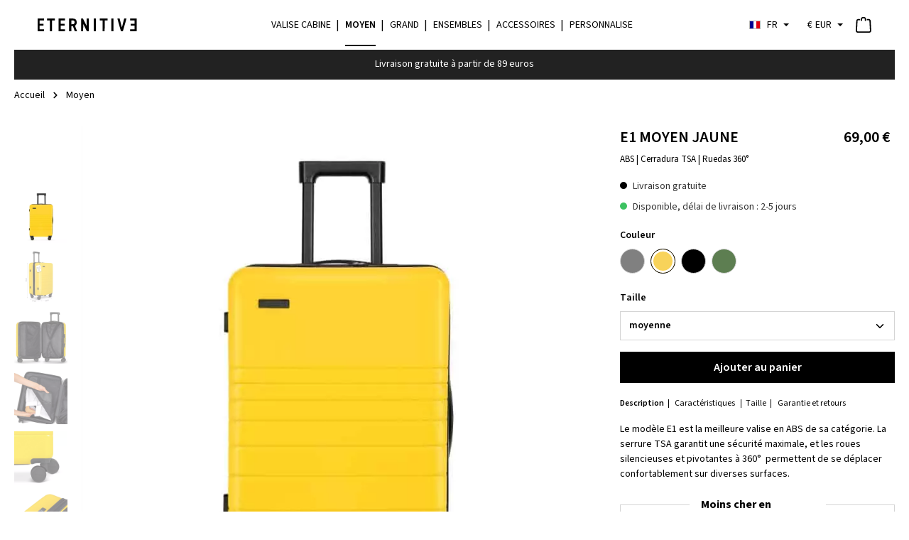

--- FILE ---
content_type: text/html; charset=UTF-8
request_url: https://eternitive.com/fr/E1-moyen-jaune/M-E1-Y/
body_size: 29661
content:

<!DOCTYPE html>

<html lang="fr-FR"
      itemscope="itemscope"
      itemtype="https://schema.org/WebPage">

                                
    <head>
                                            <meta charset="utf-8">
            
                            <meta name="viewport"
                      content="width=device-width, initial-scale=1, shrink-to-fit=no">
            
                            <meta name="author"
                      content="">
                <meta name="robots"
                      content="index,follow">
                <meta name="revisit-after"
                      content="15 days">
                <meta name="keywords"
                      content="">
                <meta name="description"
                      content="Żółta i elegancka walizka średnia ABS ➤ Wybierz niezawodną walizkę na gumowych kółkach!">
            
                <meta property="og:type"
          content="product">
    <meta property="og:site_name"
          content="Eternitive.com">
    <meta property="og:url"
          content="https://eternitive.com/fr/E1-moyen-jaune/M-E1-Y/">
    <meta property="og:title"
          content="Valise moyenne jaune à 4 roues | Eternitive">

    <meta property="og:description"
          content="Żółta i elegancka walizka średnia ABS ➤ Wybierz niezawodną walizkę na gumowych kółkach!">
    <meta property="og:image"
          content="https://eternitive.com/media/9b/9d/2d/1696422872/E1_MEDIUM_YELLOW_FRONT.jpg">

    
            <meta property="product:price:amount"
          content="69">
    <meta property="product:price:currency"
          content="EUR">
    <meta property="product:product_link"
          content="https://eternitive.com/fr/E1-moyen-jaune/M-E1-Y/">

    <meta name="twitter:card"
          content="product">
    <meta name="twitter:site"
          content="Eternitive.com">
    <meta name="twitter:title"
          content="Valise moyenne jaune à 4 roues | Eternitive">
    <meta name="twitter:description"
          content="Żółta i elegancka walizka średnia ABS ➤ Wybierz niezawodną walizkę na gumowych kółkach!">
    <meta name="twitter:image"
          content="https://eternitive.com/media/9b/9d/2d/1696422872/E1_MEDIUM_YELLOW_FRONT.jpg">

                            <meta itemprop="copyrightHolder"
                      content="Eternitive.com">
                <meta itemprop="copyrightYear"
                      content="">
                <meta itemprop="isFamilyFriendly"
                      content="false">
                <meta itemprop="image"
                      content="https://eternitive.com/media/ec/eb/9d/1700221270/eternitive-logo-czarne-biala-ramka-RGB.svg">
            
                                                <link rel="alternate" hreflang="fr-FR" href="https://eternitive.com/fr/E1-moyen-jaune/M-E1-Y/">
                                    <link rel="alternate" hreflang="pl-PL" href="https://eternitive.com/pl/E1-srednia-zolta/M-E1-Y/">
                                    <link rel="alternate" hreflang="nl-NL" href="https://eternitive.com/nl/E1-medium-geel/M-E1-Y/">
                                    <link rel="alternate" hreflang="de-DE" href="https://eternitive.com/de/E1-Mittelgrosser-Koffer-gelb/M-E1-Y/">
                                    <link rel="alternate" hreflang="es-ES" href="https://eternitive.com/es/E1-media-amarilla/M-E1-Y/">
                                    <link rel="alternate" hreflang="x-default" href="https://eternitive.com/E1-medium-yellow/M-E1-Y/">
                                    <link rel="alternate" hreflang="en-GB" href="https://eternitive.com/E1-medium-yellow/M-E1-Y/">
                                    <link rel="alternate" hreflang="it-IT" href="https://eternitive.com/it/E1-media-gialla/M-E1-Y/">
                                    <link rel="alternate" hreflang="uk-UA" href="https://eternitive.com/ua/E1-Serednya-Zhovta/M-E1-Y/">
                                    

                    <link rel="shortcut icon"
                  href="https://eternitive.com/media/f5/14/2f/1678793759/znak-wielka-litera-e-naklejka-22195-10040-310-310-0.jpg">
        
                                

    <meta name="theme-color" content="#ffffff">

            
    
    <link rel="canonical" href="https://eternitive.com/fr/E1-moyen-jaune/M-E1-Y/">

                    <title itemprop="name">Valise moyenne jaune à 4 roues | Eternitive</title>
        
                                        <link rel="preload" as="style" href="https://eternitive.com/theme/7635e131d619c69b7256b2ff2ee25ee6/css/all.css?1767793865">
            <link rel="stylesheet" href="https://eternitive.com/theme/7635e131d619c69b7256b2ff2ee25ee6/css/all.css?1767793865">
            
                        <script>
        window.features = {"V6_5_0_0":true,"v6.5.0.0":true,"V6_6_0_0":false,"v6.6.0.0":false,"V6_7_0_0":false,"v6.7.0.0":false,"VUE3":false,"vue3":false,"JOIN_FILTER":false,"join.filter":false,"MEDIA_PATH":false,"media.path":false,"ES_MULTILINGUAL_INDEX":false,"es.multilingual.index":false,"STOCK_HANDLING":false,"stock.handling":false,"ASYNC_THEME_COMPILATION":false,"async.theme.compilation":false};
    </script>
        
                                
        <!-- Google tag (gtag.js) -->
        <script async src="https://www.googletagmanager.com/gtag/js?id=G-9ESBLW8L2G"></script>
        <script>
            window.dataLayer = window.dataLayer || [];
            function gtag(){dataLayer.push(arguments);}
            gtag('js', new Date());

            gtag('config', 'G-9ESBLW8L2G');
        </script>
    
                    <!-- Google Tag Manager -->
        <script>(function(w,d,s,l,i){w[l]=w[l]||[];w[l].push({'gtm.start':
                    new Date().getTime(),event:'gtm.js'});var f=d.getElementsByTagName(s)[0],
                j=d.createElement(s),dl=l!='dataLayer'?'&l='+l:'';j.async=true;j.src=
                'https://www.googletagmanager.com/gtm.js?id='+i+dl;f.parentNode.insertBefore(j,f);
            })(window,document,'script','dataLayer','GTM-NW37SNZG');</script>
        <!-- End Google Tag Manager -->
    
                                <script>
        window.controllerName = 'product';
        window.actionName = 'index';
        window.dataLayer = window.dataLayer || [];
        window.gtagConfig = {
            'anonymize_ip': '',
            'cookie_domain': 'none',
            'cookie_prefix': '_swag_ga',
        };
    </script>

    

            <script>
            window.dataLayer = window.dataLayer || [];
            function gtag() { dataLayer.push(arguments); }

            (() => {
                const analyticsStorageEnabled = document.cookie.split(';').some((item) => item.trim().includes('google-analytics-enabled=1'));
                const adsEnabled = document.cookie.split(';').some((item) => item.trim().includes('google-ads-enabled=1'));

                // Always set a default consent for consent mode v2
                gtag('consent', 'default', {
                    'ad_user_data': adsEnabled ? 'granted' : 'denied',
                    'ad_storage': adsEnabled ? 'granted' : 'denied',
                    'ad_personalization': adsEnabled ? 'granted' : 'denied',
                    'analytics_storage': analyticsStorageEnabled ? 'granted' : 'denied'
                });
            })();
        </script>
    

    
<script>
    var _smid = "3fd1dd15dc4e1d1d";
    var _smapp = 2;
    var _smclt = 3652.4;
    var _smbanners = true;
    var _smcustom = true;
    var _smswdir = "/salesmanago/sw.js";

    (function(w, r, a, sm, s ) {
        w['SalesmanagoObject'] = r;
        w[r] = w[r] || function () {( w[r].q = w[r].q || [] ).push(arguments)};
        sm = document.createElement('script');
        sm.type = 'text/javascript'; sm.async = true; sm.src = a;
        s = document.getElementsByTagName('script')[0];
        s.parentNode.insertBefore(sm, s);
    })(window, 'sm', "https://app2.salesmanago.pl/static/sm.js");
</script>

            

                        <!-- Start cookieyes banner -->
<!--<script id="cookieyes" type="text/javascript" src="https://cdn-cookieyes.com/client_data/22e47fa133b22f2a12c8bc51/script.js"></script>-->
<!-- End cookieyes banner -->

<meta name="facebook-domain-verification" content="h27r4vhf0umbkmecgd19dl2v7aepqx" />

<!-- Meta Pixel Code -->
<script>
!function(f,b,e,v,n,t,s)
{if(f.fbq)return;n=f.fbq=function(){n.callMethod?
n.callMethod.apply(n,arguments):n.queue.push(arguments)};
if(!f._fbq)f._fbq=n;n.push=n;n.loaded=!0;n.version='2.0';
n.queue=[];t=b.createElement(e);t.async=!0;
t.src=v;s=b.getElementsByTagName(e)[0];
s.parentNode.insertBefore(t,s)}(window, document,'script',
'https://connect.facebook.net/en_US/fbevents.js');
fbq('init', '24166733766305001');
fbq('track', 'PageView');
</script>
<noscript><img height="1" width="1" style="display:none"
src="https://www.facebook.com/tr?id=24166733766305001&ev=PageView&noscript=1"
/></noscript>
<!-- End Meta Pixel Code -->
            
                
                            
                            
                            
                                                        
                                                                                                        
                                        



                
                            
            <script>
                                    window.googleReCaptchaV3Active = true;
                    </script>
                    <script type="text/javascript"
                                    src='https://www.google.com/recaptcha/api.js?render=6LfvXTcpAAAAANznnECw1WACT8tYH0y3HMUK5crV'
                    defer></script>
                    
                    
    
        
                                <script>
                window.activeNavigationId = 'edf365b0f9714d4c9b2bee36946db879';
                window.router = {
                    'frontend.cart.offcanvas': '/fr/checkout/offcanvas',
                    'frontend.cookie.offcanvas': '/fr/cookie/offcanvas',
                    'frontend.checkout.finish.page': '/fr/checkout/finish',
                    'frontend.checkout.info': '/fr/widgets/checkout/info',
                    'frontend.menu.offcanvas': '/fr/widgets/menu/offcanvas',
                    'frontend.cms.page': '/fr/widgets/cms',
                    'frontend.cms.navigation.page': '/fr/widgets/cms/navigation',
                    'frontend.account.addressbook': '/fr/widgets/account/address-book',
                    'frontend.country.country-data': '/fr/country/country-state-data',
                    'frontend.app-system.generate-token': '/fr/app-system/Placeholder/generate-token',
                    };
                window.salesChannelId = '9db2afc7536b47d88aca2885ecc4a3b3';
            </script>
        
                                <script>
                
                window.breakpoints = {"xs":0,"sm":576,"md":768,"lg":992,"xl":1200};
            </script>
        
        
                        
                            <script>
                window.themeAssetsPublicPath = 'https://eternitive.com/theme/ac48cff196ff458bb9837c8cfd0a7e21/assets/';
            </script>
        
                                                                        <script type="text/javascript" src="https://eternitive.com/theme/7635e131d619c69b7256b2ff2ee25ee6/js/all.js?1767793865" async  defer></script>
                        
        
        
        
            
                                                
        <script>
        window.mollie_javascript_use_shopware = '0'
        window.mollie_route = 'frontend.detail.page'
    </script>

            <script type="text/javascript" src="https://eternitive.com/bundles/molliepayments/mollie-payments.js?1767793861" defer></script>
    


        </head>

        
                
    <body class="is-ctl-product is-act-index has-marketing-slider has-lbl-floating is-lo-full-width-boxed is-tb-default is-srch-expandable is-mn-offcanvas-md">

    
                        <!-- Google Tag Manager (noscript) -->
        <noscript><iframe src="https://www.googletagmanager.com/ns.html?id=GTM-NW37SNZG" height="0" width="0" style="display:none;visibility:hidden"></iframe></noscript>
        <!-- End Google Tag Manager (noscript) -->
    
                <noscript class="noscript-main">
                
                </noscript>
        


                        
    
    <div class="page-wrapper">

                                                                                                                                                                                                                                                                                                    
                                                                                                                        
                                            
                                    
                            
                                                                                                
                                                
                        
            
                                                            
                                    
            
            
            
            
                        
                                    
                                                
                        
                        
                                        
            <header class="header-main header-single-line header-single-line-mobile header-logo-left"
                    data-zen-sticky-header="false"
                    data-zen-sticky-header-options="{&quot;viewports&quot;:null,&quot;scrollOffset&quot;:&quot;&quot;,&quot;autoHide&quot;:false}"
                            >
                                                                    <div class="header-inner">
                                                                            
                
                
            <div class="nav-header ">
            <div class="container">
                <div class="header-row row gx-1 align-items-center ">
                        <div class="header-logo-col col-6 order-2 order-lg-1">
            <div class="header-logo-main">
                    <a class="header-logo-main-link"
               href="/fr/"
               title="Retour à la page d&#039;accueil">
                    <picture class="header-logo-picture">
                            
                            
                                    <img src="https://eternitive.com/media/ec/eb/9d/1700221270/eternitive-logo-czarne-biala-ramka-RGB.svg"
                     alt="Retour à la page d&#039;accueil"
                     class="img-fluid header-logo-main-img"
                     width="205"
                     height="70"
                />
                        </picture>
            </a>
            </div>
    </div>

                                                                        <div class="header-nav-col nav-main d-none d-lg-flex col-lg order-lg-2 ">
                                                                        <div class="main-navigation"
         id="mainNavigation"
                    data-flyout-menu="true"
                    >

                    <div class="container">
                                    <nav class="nav main-navigation-menu"
                        itemscope="itemscope"
                        itemtype="http://schema.org/SiteNavigationElement">
                        
                            
                                                    
                                                                                            
                                    
    
                                        
                            <a class="nav-link main-navigation-link"
           href="https://eternitive.com/fr/Valise-cabine/"
           itemprop="url"
                        >

                                <div class="main-navigation-link-text" data-hover="Valise cabine">
                    <span class="main-navigation-link-name" data-hover="Valise cabine" itemprop="name">Valise cabine</span>

                                                                                                
                    
                                                                                                    
                                    </div>
            </a>
        
                                    
                                                                                                    
                                    
    
                                            <div class="main-navigation-divider" aria-hidden="true"></div>
                        
                            <a class="nav-link main-navigation-link active"
           href="https://eternitive.com/fr/Moyen/"
           itemprop="url"
                        >

                                <div class="main-navigation-link-text" data-hover="Moyen">
                    <span class="main-navigation-link-name" data-hover="Moyen" itemprop="name">Moyen</span>

                                                                                                
                    
                                                                                                    
                                    </div>
            </a>
        
                                    
                                                                                                    
                                    
    
                                            <div class="main-navigation-divider" aria-hidden="true"></div>
                        
                            <a class="nav-link main-navigation-link"
           href="https://eternitive.com/fr/Grand/"
           itemprop="url"
                        >

                                <div class="main-navigation-link-text" data-hover="Grand">
                    <span class="main-navigation-link-name" data-hover="Grand" itemprop="name">Grand</span>

                                                                                                
                    
                                                                                                    
                                    </div>
            </a>
        
                                    
                                                                                                    
                                    
    
                                            <div class="main-navigation-divider" aria-hidden="true"></div>
                        
                            <a class="nav-link main-navigation-link"
           href="https://eternitive.com/fr/Ensembles/"
           itemprop="url"
                        >

                                <div class="main-navigation-link-text" data-hover="Ensembles">
                    <span class="main-navigation-link-name" data-hover="Ensembles" itemprop="name">Ensembles</span>

                                                                                                
                    
                                                                                                    
                                    </div>
            </a>
        
                                    
                                                                                                    
                                    
    
                                            <div class="main-navigation-divider" aria-hidden="true"></div>
                        
                            <a class="nav-link main-navigation-link"
           href="https://eternitive.com/fr/Accessoires/"
           itemprop="url"
                        >

                                <div class="main-navigation-link-text" data-hover="Accessoires">
                    <span class="main-navigation-link-name" data-hover="Accessoires" itemprop="name">Accessoires</span>

                                                                                                
                    
                                                                                                    
                                    </div>
            </a>
        
                                    
                                                                                                    
                                    
    
                                            <div class="main-navigation-divider" aria-hidden="true"></div>
                        
                            <a class="nav-link main-navigation-link"
           href="https://eternitive.com/fr/Personnalise/"
           itemprop="url"
                        >

                                <div class="main-navigation-link-text" data-hover="Personnalise">
                    <span class="main-navigation-link-name" data-hover="Personnalise" itemprop="name">Personnalise</span>

                                                                                                
                    
                                                                                                    
                                    </div>
            </a>
        
                                    
                                                                                </nav>
                

                                                                </div>
        
                                                                                                                                                                                                                    
                    
    
    </div>
                                                            </div>
                                            
                    
                                            <div class="header-menu-button col-auto d-lg-none order-1"
                             data-zen-tooltip-title="Menu">
                                                                    <button
                                            class="btn nav-main-toggle-btn header-actions-btn"
                                            type="button"
                                                                                                                                        data-offcanvas-menu="true"
                                                                                        aria-label="Menu"
                                        >
                                                                                                            
    
                <span class="icon icon-stack">
                        <svg xmlns="http://www.w3.org/2000/svg" xmlns:xlink="http://www.w3.org/1999/xlink" width="24" height="24" viewBox="0 0 24 24"><defs><path d="M3 13c-.5523 0-1-.4477-1-1s.4477-1 1-1h18c.5523 0 1 .4477 1 1s-.4477 1-1 1H3zm0-7c-.5523 0-1-.4477-1-1s.4477-1 1-1h18c.5523 0 1 .4477 1 1s-.4477 1-1 1H3zm0 14c-.5523 0-1-.4477-1-1s.4477-1 1-1h18c.5523 0 1 .4477 1 1s-.4477 1-1 1H3z" id="icons-default-stack" /></defs><use xlink:href="#icons-default-stack" fill="#758CA3" fill-rule="evenodd" /></svg>
        </span>
    
                                                                                    </button>
                                    
                        </div>
                    
                                                                
                        <div class="header-actions-col col-auto order-3 order-lg-4 ms-auto">
        <div
            class="row gx-0 justify-content-end align-items-center">
                                                                                        
            <div class="col-auto top-bar-nav-item top-bar-language">
                            <form method="post"
                      action="/fr/checkout/language"
                      class="language-form"
                      data-form-auto-submit="true">

                            
            
    <div class="languages-menu dropdown">
        <button class="btn dropdown-toggle top-bar-nav-btn"
            type="button"
            id="languagesDropdown-top-bar"
            data-bs-toggle="dropdown"
            aria-haspopup="true"
            aria-expanded="false">

                            <div class="top-bar-list-icon language-flag country-fr language-fr"></div>
            
                            <span class="top-bar-nav-text">FR</span>
                    </button>
                    <div class="top-bar-list dropdown-menu dropdown-menu-end"
                 aria-labelledby="languagesDropdown-top-bar">
                                    <div class="top-bar-list-item dropdown-item"
                         title="">

                                                                                                            
                            <label class="top-bar-list-label"
                                   for="top-bar-856255f0e37b4969a989aedd7dccb590">
                                <input id="top-bar-856255f0e37b4969a989aedd7dccb590"
                                       class="top-bar-list-radio"
                                       value="856255f0e37b4969a989aedd7dccb590"
                                       name="languageId"
                                       type="radio"
                                    >

                                                                    <div class="top-bar-list-icon language-flag country-de language-de"></div>
                                
                                                                    DE
                                                            </label>
                                            </div>
                                    <div class="top-bar-list-item dropdown-item"
                         title="">

                                                                                                            
                            <label class="top-bar-list-label"
                                   for="top-bar-b2c47871196e43559f7b278a3c1f481f">
                                <input id="top-bar-b2c47871196e43559f7b278a3c1f481f"
                                       class="top-bar-list-radio"
                                       value="b2c47871196e43559f7b278a3c1f481f"
                                       name="languageId"
                                       type="radio"
                                    >

                                                                    <div class="top-bar-list-icon language-flag country-gb language-en"></div>
                                
                                                                    EN
                                                            </label>
                                            </div>
                                    <div class="top-bar-list-item dropdown-item"
                         title="">

                                                                                                            
                            <label class="top-bar-list-label"
                                   for="top-bar-9cd91bab46df4aec885464b662cd084d">
                                <input id="top-bar-9cd91bab46df4aec885464b662cd084d"
                                       class="top-bar-list-radio"
                                       value="9cd91bab46df4aec885464b662cd084d"
                                       name="languageId"
                                       type="radio"
                                    >

                                                                    <div class="top-bar-list-icon language-flag country-es language-es"></div>
                                
                                                                    ES
                                                            </label>
                                            </div>
                                    <div class="top-bar-list-item dropdown-item item-checked"
                         title="">

                                                                                                            
                            <label class="top-bar-list-label"
                                   for="top-bar-2854abdc2039492ab5a3f75657614069">
                                <input id="top-bar-2854abdc2039492ab5a3f75657614069"
                                       class="top-bar-list-radio"
                                       value="2854abdc2039492ab5a3f75657614069"
                                       name="languageId"
                                       type="radio"
                                     checked>

                                                                    <div class="top-bar-list-icon language-flag country-fr language-fr"></div>
                                
                                                                    FR
                                                            </label>
                                            </div>
                                    <div class="top-bar-list-item dropdown-item"
                         title="">

                                                                                                            
                            <label class="top-bar-list-label"
                                   for="top-bar-bc502efa564d43419f069f3e5cb8ca90">
                                <input id="top-bar-bc502efa564d43419f069f3e5cb8ca90"
                                       class="top-bar-list-radio"
                                       value="bc502efa564d43419f069f3e5cb8ca90"
                                       name="languageId"
                                       type="radio"
                                    >

                                                                    <div class="top-bar-list-icon language-flag country-it language-it"></div>
                                
                                                                    IT
                                                            </label>
                                            </div>
                                    <div class="top-bar-list-item dropdown-item"
                         title="">

                                                                                                            
                            <label class="top-bar-list-label"
                                   for="top-bar-77dff248fc724a3c9b780ee5b4194e58">
                                <input id="top-bar-77dff248fc724a3c9b780ee5b4194e58"
                                       class="top-bar-list-radio"
                                       value="77dff248fc724a3c9b780ee5b4194e58"
                                       name="languageId"
                                       type="radio"
                                    >

                                                                    <div class="top-bar-list-icon language-flag country-nl language-nl"></div>
                                
                                                                    NL
                                                            </label>
                                            </div>
                                    <div class="top-bar-list-item dropdown-item"
                         title="">

                                                                                                            
                            <label class="top-bar-list-label"
                                   for="top-bar-2fbb5fe2e29a4d70aa5854ce7ce3e20b">
                                <input id="top-bar-2fbb5fe2e29a4d70aa5854ce7ce3e20b"
                                       class="top-bar-list-radio"
                                       value="2fbb5fe2e29a4d70aa5854ce7ce3e20b"
                                       name="languageId"
                                       type="radio"
                                    >

                                                                    <div class="top-bar-list-icon language-flag country-pl language-pl"></div>
                                
                                                                    PL
                                                            </label>
                                            </div>
                                    <div class="top-bar-list-item dropdown-item"
                         title="">

                                                                                                            
                            <label class="top-bar-list-label"
                                   for="top-bar-c40204b9a3814072ad4a376a1ebc5e19">
                                <input id="top-bar-c40204b9a3814072ad4a376a1ebc5e19"
                                       class="top-bar-list-radio"
                                       value="c40204b9a3814072ad4a376a1ebc5e19"
                                       name="languageId"
                                       type="radio"
                                    >

                                                                    <div class="top-bar-list-icon language-flag country-ua language-uk"></div>
                                
                                                                    UK
                                                            </label>
                                            </div>
                            </div>
            </div>

    <input name="redirectTo" type="hidden" value="frontend.detail.page">

            <input name="redirectParameters[_httpCache]" type="hidden" value="1">
            <input name="redirectParameters[productId]" type="hidden" value="50f775b1b82b4a9ca6b8064a5d7f8952">
                    </form>
            
        </div>
                        
                                                            
            <div class="col-auto top-bar-nav-item top-bar-currency">
                            <form method="post"
                      action="/fr/checkout/configure"
                      class="currency-form"
                      data-form-auto-submit="true">

                                            <div class="currencies-menu dropdown">
                                                            <button class="btn dropdown-toggle top-bar-nav-btn"
                                        type="button"
                                        id="currenciesDropdown-top-bar"
                                        data-bs-toggle="dropdown"
                                        aria-haspopup="true"
                                        aria-expanded="false">
                                                                            €
                                        <span class="top-bar-nav-text">EUR</span>
                                                                    </button>
                            
                                                            <div class="top-bar-list dropdown-menu dropdown-menu-end"
                                    aria-labelledby="currenciesDropdown-top-bar">
                                                                                                                        <div class="top-bar-list-item dropdown-item item-checked"
                                                 title="EUR">
                                                                                                    <label class="top-bar-list-label"
                                                           for="top-bar-5f3ffdf71f44457e873bb589cd1b79c4">
                                                                                                                    <input class="top-bar-list-radio"
                                                                   id="top-bar-5f3ffdf71f44457e873bb589cd1b79c4"
                                                                   value="5f3ffdf71f44457e873bb589cd1b79c4"
                                                                   name="currencyId"
                                                                   type="radio"
                                                                 checked>
                                                            € EUR
                                                                                                            </label>
                                                                                            </div>
                                                                                                                                                                <div class="top-bar-list-item dropdown-item"
                                                 title="PLN">
                                                                                                    <label class="top-bar-list-label"
                                                           for="top-bar-b7d2554b0ce847cd82f3ac9bd1c0dfca">
                                                                                                                    <input class="top-bar-list-radio"
                                                                   id="top-bar-b7d2554b0ce847cd82f3ac9bd1c0dfca"
                                                                   value="b7d2554b0ce847cd82f3ac9bd1c0dfca"
                                                                   name="currencyId"
                                                                   type="radio"
                                                                >
                                                            zł PLN
                                                                                                            </label>
                                                                                            </div>
                                                                                                                                                                <div class="top-bar-list-item dropdown-item"
                                                 title="CHF">
                                                                                                    <label class="top-bar-list-label"
                                                           for="top-bar-ec364dbf25e6452e96074b1b2603cc9b">
                                                                                                                    <input class="top-bar-list-radio"
                                                                   id="top-bar-ec364dbf25e6452e96074b1b2603cc9b"
                                                                   value="ec364dbf25e6452e96074b1b2603cc9b"
                                                                   name="currencyId"
                                                                   type="radio"
                                                                >
                                                            Fr CHF
                                                                                                            </label>
                                                                                            </div>
                                                                                                            </div>
                            
                                                            <input name="redirectTo"
                                       type="hidden"
                                       value="frontend.detail.page">

                                                                    <input name="redirectParameters[_httpCache]"
                                           type="hidden"
                                           value="1">
                                                                    <input name="redirectParameters[productId]"
                                           type="hidden"
                                           value="50f775b1b82b4a9ca6b8064a5d7f8952">
                                                                                    </div>
                                    </form>
            
        </div>
                        
                                                
                        
                                        
                <div class="col-auto">
        <div class="header-cart"
                data-offcanvas-cart="true">
            <a class="btn header-cart-btn header-actions-btn"
                href="/fr/checkout/cart"
                data-cart-widget="true"
                data-cart-reload-plugin="true"
                title="Panier"
                aria-label="Panier">
                    <span class="header-cart-icon">                
    
                <span class="icon icon-bag">
                        <svg xmlns="http://www.w3.org/2000/svg" xmlns:xlink="http://www.w3.org/1999/xlink" width="24" height="24" viewBox="0 0 24 24"><defs><path d="M5.892 3c.5523 0 1 .4477 1 1s-.4477 1-1 1H3.7895a1 1 0 0 0-.9986.9475l-.7895 15c-.029.5515.3946 1.0221.9987 1.0525h17.8102c.5523 0 1-.4477.9986-1.0525l-.7895-15A1 1 0 0 0 20.0208 5H17.892c-.5523 0-1-.4477-1-1s.4477-1 1-1h2.1288c1.5956 0 2.912 1.249 2.9959 2.8423l.7894 15c.0035.0788.0035.0788.0042.1577 0 1.6569-1.3432 3-3 3H3c-.079-.0007-.079-.0007-.1577-.0041-1.6546-.0871-2.9253-1.499-2.8382-3.1536l.7895-15C.8775 4.249 2.1939 3 3.7895 3H5.892zm4 2c0 .5523-.4477 1-1 1s-1-.4477-1-1V3c0-1.6569 1.3432-3 3-3h2c1.6569 0 3 1.3431 3 3v2c0 .5523-.4477 1-1 1s-1-.4477-1-1V3c0-.5523-.4477-1-1-1h-2c-.5523 0-1 .4477-1 1v2z" id="icons-default-bag" /></defs><use xlink:href="#icons-default-bag" fill="#758CA3" fill-rule="evenodd" /></svg>
        </span>
    
</span>

    
    <span class="header-cart-total">0,00 €</span>
            </a>
        </div>
    </div>


                                                                                                                                                                                                                                                                                                            
                                    
                                                                    
        </div>
    </div>
                </div>
            </div>

                                                <div class="header-search-col">
                        
    <div class="collapse"
         id="searchCollapse">
        <div class="header-search">
                            <form action="/fr/search"
                      method="get"
                                                                      data-search-form="true"
                                                                  data-search-widget-options='{&quot;searchWidgetMinChars&quot;:3}'
                      data-url="/fr/suggest?search="
                      class="header-search-form">
                                            <div class="input-group">
                                                            <input type="search"
                                       name="search"
                                       class="form-control header-search-input"
                                       autocomplete="off"
                                       autocapitalize="off"
                                       placeholder="Entrez le terme de recherche..."
                                       aria-label="Entrez le terme de recherche..."
                                       value=""
                                >
                            
                                                            <button type="submit"
                                        class="btn header-search-btn"
                                        aria-label="Rechercher">
                                    <span class="header-search-icon">
                                                        
    
                <span class="icon icon-search">
                        <svg xmlns="http://www.w3.org/2000/svg" xmlns:xlink="http://www.w3.org/1999/xlink" width="24" height="24" viewBox="0 0 24 24"><defs><path d="M10.0944 16.3199 4.707 21.707c-.3905.3905-1.0237.3905-1.4142 0-.3905-.3905-.3905-1.0237 0-1.4142L8.68 14.9056C7.6271 13.551 7 11.8487 7 10c0-4.4183 3.5817-8 8-8s8 3.5817 8 8-3.5817 8-8 8c-1.8487 0-3.551-.627-4.9056-1.6801zM15 16c3.3137 0 6-2.6863 6-6s-2.6863-6-6-6-6 2.6863-6 6 2.6863 6 6 6z" id="icons-default-search" /></defs><use xlink:href="#icons-default-search" fill="#758CA3" fill-rule="evenodd" /></svg>
        </span>
    
                                    </span>
                                </button>
                                                    </div>
                                    </form>
                    </div>
    </div>
                    </div>
                                    </div>
    
                    
                    
                                        
                                                                        <div class="top-bar-desktop__bottom d-none d-md-block">
                                                                                                            <div
                                            class="collapse show"
                                            id="topBarCollapse">
                                                <div class="top-bar">
        <nav class="top-bar-nav">
                                                        <div class="top-bar-nav-item top-bar-marketing">
                                
            <div class="text-slider"
             data-zen-text-slider="true"
             data-zen-text-slider-options='{"interval": 4000}'>
            <div class="text-items text-slider-items">
                                    <div class="text-item text-slider-item"><span class="item-entry">Livraison gratuite à partir de 89 euros</span></div>
                            </div>
        </div>
                                    </div>
                                    
                                                                
        </nav>
    </div>
                                        </div>
                                                                                                </div>
                                                            </div>
                                                            <div class="top-bar-mobile__bottom  d-md-none">
                                                                                                <div
                                        class="collapse show"
                                        id="topBarCollapse">
                                            <div class="top-bar">
        <nav class="top-bar-nav">
                                                        <div class="top-bar-nav-item top-bar-marketing">
                                
            <div class="text-slider"
             data-zen-text-slider="true"
             data-zen-text-slider-options='{"interval": 4000}'>
            <div class="text-items text-slider-items">
                                    <div class="text-item text-slider-item"><span class="item-entry">Livraison gratuite à partir de 89 euros</span></div>
                            </div>
        </div>
                                    </div>
                                    
                                                                
        </nav>
    </div>
                                    </div>
                                                                                    </div>
                                                </header>
        
                                    <div class="d-none js-navigation-offcanvas-initial-content">
                                            

        
            <div class="offcanvas-header">
                <button class="btn btn-light offcanvas-close js-offcanvas-close">
                                    
    
                <span class="icon icon-x icon-sm">
                        <svg xmlns="http://www.w3.org/2000/svg" xmlns:xlink="http://www.w3.org/1999/xlink" width="24" height="24" viewBox="0 0 24 24"><defs><path d="m10.5858 12-7.293-7.2929c-.3904-.3905-.3904-1.0237 0-1.4142.3906-.3905 1.0238-.3905 1.4143 0L12 10.5858l7.2929-7.293c.3905-.3904 1.0237-.3904 1.4142 0 .3905.3906.3905 1.0238 0 1.4143L13.4142 12l7.293 7.2929c.3904.3905.3904 1.0237 0 1.4142-.3906.3905-1.0238.3905-1.4143 0L12 13.4142l-7.2929 7.293c-.3905.3904-1.0237.3904-1.4142 0-.3905-.3906-.3905-1.0238 0-1.4143L10.5858 12z" id="icons-default-x" /></defs><use xlink:href="#icons-default-x" fill="#758CA3" fill-rule="evenodd" /></svg>
        </span>
    
        
            </button>
        </div>
    
            <div class="offcanvas-body">
                
    
    <div class="navigation-offcanvas-container js-navigation-offcanvas">
        <div class="navigation-offcanvas-overlay-content js-navigation-offcanvas-overlay-content">
            <div id="accordion" class="list-unstyled navigation-offcanvas-list">
                                    
<li class="navigation-offcanvas-list-item">
                    <a class="navigation-offcanvas-link nav-item nav-link"
       href="https://eternitive.com/fr/Valise-cabine/"
       itemprop="url"
              title="Valise cabine">
        <span itemprop="name">Valise cabine</span>
    </a>
    
</li>
                                    
<li class="navigation-offcanvas-list-item">
                    <a class="navigation-offcanvas-link nav-item nav-link active"
       href="https://eternitive.com/fr/Moyen/"
       itemprop="url"
              title="Moyen">
        <span itemprop="name">Moyen</span>
    </a>
    
</li>
                                    
<li class="navigation-offcanvas-list-item">
                    <a class="navigation-offcanvas-link nav-item nav-link"
       href="https://eternitive.com/fr/Grand/"
       itemprop="url"
              title="Grand">
        <span itemprop="name">Grand</span>
    </a>
    
</li>
                                    
<li class="navigation-offcanvas-list-item">
                    <a class="navigation-offcanvas-link nav-item nav-link"
       href="https://eternitive.com/fr/Ensembles/"
       itemprop="url"
              title="Ensembles">
        <span itemprop="name">Ensembles</span>
    </a>
    
</li>
                                    
<li class="navigation-offcanvas-list-item">
                    <a class="navigation-offcanvas-link nav-item nav-link"
       href="https://eternitive.com/fr/Accessoires/"
       itemprop="url"
              title="Accessoires">
        <span itemprop="name">Accessoires</span>
    </a>
    
</li>
                                    
<li class="navigation-offcanvas-list-item">
                    <a class="navigation-offcanvas-link nav-item nav-link"
       href="https://eternitive.com/fr/Personnalise/"
       itemprop="url"
              title="Personnalise">
        <span itemprop="name">Personnalise</span>
    </a>
    
</li>
                            </div>
        </div>
    </div>
        </div>
                                        </div>
                    

                    <main class="content-main">
                                    <div class="flashbags container">
                                            </div>
                
                    <div class="container-main">
                                                                                                                                                                                                                                                                                                
                        <div class="breadcrumb-container">
                <div class="container">
                    <div class="breadcrumb-wrap cms-breadcrumb justify-content-start">
                            <div class="d-none d-md-block">
                            
        
                    <nav aria-label="breadcrumb">
                    <ol class="breadcrumb"
        itemscope
        itemtype="https://schema.org/BreadcrumbList">

                                    
                                            
                <li class="breadcrumb-item home-link"
                    itemprop="itemListElement"
                    itemscope
                    itemtype="https://schema.org/ListItem">

                    <a href="/fr/"
                       class="breadcrumb-link"
                       title="Accueil"
                       itemprop="item">
                        <link itemprop="url"
                              href="/fr/">
                        <span class="breadcrumb-title" itemprop="name">Accueil</span>
                    </a>
                    <meta itemprop="position" content="0">
                </li>

                                                    <li class="breadcrumb-placeholder"
                        aria-hidden="true"
                    >
                                        
    
                <span class="icon icon-arrow-medium-right icon-fluid">
                        <svg xmlns="http://www.w3.org/2000/svg" xmlns:xlink="http://www.w3.org/1999/xlink" width="16" height="16" viewBox="0 0 16 16"><defs><path id="icons-solid-arrow-medium-right" d="M4.7071 5.2929c-.3905-.3905-1.0237-.3905-1.4142 0-.3905.3905-.3905 1.0237 0 1.4142l4 4c.3905.3905 1.0237.3905 1.4142 0l4-4c.3905-.3905.3905-1.0237 0-1.4142-.3905-.3905-1.0237-.3905-1.4142 0L8 8.5858l-3.2929-3.293z" /></defs><use transform="rotate(-90 8 8)" xlink:href="#icons-solid-arrow-medium-right" fill="#758CA3" fill-rule="evenodd" /></svg>
        </span>
    
                    </li>
                            
                    
                                
                                            <li class="breadcrumb-item"
                                    aria-current="page"                                    itemprop="itemListElement"
                                    itemscope
                                    itemtype="https://schema.org/ListItem">
                                                                            <a href="https://eternitive.com/fr/Moyen/"
                                           class="breadcrumb-link  is-active"
                                           title="Moyen"
                                                                                      itemprop="item">
                                            <link itemprop="url"
                                                  href="https://eternitive.com/fr/Moyen/">
                                            <span class="breadcrumb-title" itemprop="name">Moyen</span>
                                        </a>
                                                                        <meta itemprop="position" content="1">
                                </li>
                            

                                                                </ol>
            </nav>
            
    </div>
                    </div>
                </div>
            </div>
            
                                    <div class="cms-page" itemscope itemtype="https://schema.org/Product">
                                                <div class="cms-sections">
                    
                                        
                                    
                                                                            
                
                            
                        
                        
            
            
            
                                            
                                                                                                
                                                                                                
                                                                                                
                                                                                                
                                                                                                
                                                                
                        
                                                                        
                
                
                                
                
                                        <div class="cms-section boxed has-el-gallery-buybox  pos-0 cms-section-default"
                         style=""
                         data-zen-scroll-animation="true"
                         data-zen-scroll-animation-options="{&quot;animationDuration&quot;:&quot;1s&quot;,&quot;animationDelay&quot;:&quot;0.25s&quot;,&quot;cols&quot;:{&quot;XS&quot;:&quot;1&quot;,&quot;SM&quot;:&quot;2&quot;,&quot;MD&quot;:&quot;2&quot;,&quot;LG&quot;:&quot;3&quot;,&quot;XL&quot;:&quot;4&quot;,&quot;XXL&quot;:&quot;4&quot;}}"
                    >

                                                <div class="cms-section-default boxed">
        
                                
                
                
    
    
    
    
            
    
                
            
    <div class="cms-block  pos-0 cms-block-gallery-buybox"
         style="">
            
                                
        
        
            <div class="cms-block-container"
         style="padding-top: 20px; padding-right: 0; padding-bottom: 0; padding-left: 0;">

                                            
            <div class="cms-block-container-row row cms-row "
                >
                                            <div class="col-12 d-lg-none">
            <div class="row">
                                    
        
    
        <div class="col-12 product-detail-name-container d-grid">
                    <h1 class="product-detail-name"
                itemprop="name">
                E1 moyen jaune
            </h1>
        
                                                <h3 class="product-detail-name product-detail-alt-name"
                    itemprop="name">
                    ABS | Cerradura TSA | Ruedas 360°
                </h3>
                    
                    <div class="product-detail-price-container">
                                            
        
        <meta itemprop="price"
              content="69">

                    
    <p class="product-detail-price">
        69,00 €
    </p>

    
                        </div>
            </div>

                        <div class="d-none">                    </div>


    
                </div>
        </div>
                
                
                
                    
                
        <div class="col-lg-7 col-xl-8 product-detail-media"
                         data-cms-element-id="adcffcea577c4502a731b5ed96905409">
                                                            
                    
                                                                                                                                                                                                    
                                                                                                    
    
        
            
    
    
                
    
    <div class="cms-element-image-gallery">
            
    
            
                                        
            <div class="row gallery-slider-row is-loading js-gallery-zoom-modal-container"
                                        data-magnifier-options='{"keepAspectRatioOnZoom":false}'
                                    data-gallery-slider="true"
            data-gallery-slider-options='{&quot;slider&quot;:{&quot;navPosition&quot;:&quot;bottom&quot;,&quot;speed&quot;:500,&quot;gutter&quot;:0,&quot;controls&quot;:true,&quot;autoHeight&quot;:false,&quot;startIndex&quot;:1},&quot;thumbnailSlider&quot;:{&quot;items&quot;:5,&quot;slideBy&quot;:4,&quot;controls&quot;:true,&quot;startIndex&quot;:1,&quot;responsive&quot;:{&quot;xs&quot;:{&quot;enabled&quot;:false,&quot;controls&quot;:false},&quot;sm&quot;:{&quot;enabled&quot;:false,&quot;controls&quot;:false},&quot;md&quot;:{&quot;items&quot;:5,&quot;axis&quot;:&quot;vertical&quot;},&quot;xl&quot;:{&quot;items&quot;:6,&quot;axis&quot;:&quot;vertical&quot;},&quot;lg&quot;:{&quot;axis&quot;:&quot;vertical&quot;},&quot;xxl&quot;:{&quot;axis&quot;:&quot;vertical&quot;}}}}'
            >

                            <div class="gallery-slider-col col order-1 order-md-2"
                     >
                                        <div class="base-slider gallery-slider">
                                                                                                                                                                <div class="gallery-slider-container"
                                             data-gallery-slider-container="true">
                                                                                                                                                                                                                                                                <div class="gallery-slider-item-container">
                                                            <div class="gallery-slider-item-wrap">

                                                                
                                                                <div class="gallery-slider-item is-contain js-magnifier-container" style="min-height: 430px">
                                                                    
                                                                    
                                                                                                                                                                                                                
                                                                                                                                                                                                                
                                                                        
    





    
    
        
        
<img alt=""
            src="https://eternitive.com/media/9b/9d/2d/1696422872/E1_MEDIUM_YELLOW_FRONT.jpg"
    
                        srcset="https://eternitive.com/thumbnail/9b/9d/2d/1696422872/E1_MEDIUM_YELLOW_FRONT_800x800.jpg 800w,                             https://eternitive.com/thumbnail/9b/9d/2d/1696422872/E1_MEDIUM_YELLOW_FRONT_1920x1920.jpg 1920w,                             https://eternitive.com/thumbnail/9b/9d/2d/1696422872/E1_MEDIUM_YELLOW_FRONT_400x400.jpg 400w,                             https://eternitive.com/thumbnail/9b/9d/2d/1696422872/E1_MEDIUM_YELLOW_FRONT_280x280.jpg 280w"
        
                                    sizes="(min-width: 1360px) 800px, (min-width: 992px) 600px, (min-width: 601px) 800px, (min-width: 401px) 600px, (min-width: 0px) 400px, 100vw"
                        
    
                        class="img-fluid gallery-slider-image magnifier-image js-magnifier-image"
                                alt="Walizka średnia E1 żółta front Eternitive"
                                title="E1 moyen jaune"
                                data-full-image="https://eternitive.com/media/9b/9d/2d/1696422872/E1_MEDIUM_YELLOW_FRONT.jpg"
                                data-object-fit="contain"
                                itemprop="image"/>
                                                                </div>
                                                            </div>
                                                        </div>
                                                                                                                                                                                                                                                                        <div class="gallery-slider-item-container">
                                                            <div class="gallery-slider-item-wrap">

                                                                
                                                                <div class="gallery-slider-item is-contain js-magnifier-container" style="min-height: 430px">
                                                                    
                                                                                                                                                                                                                
                                                                                                                                                                                                                
                                                                                                                                                                                                                
                                                                        
    





    
    
        
        
<img alt=""
            src="https://eternitive.com/media/b0/0d/2e/1725455869/E1_medium_yellow_angle.jpg"
    
                        srcset="https://eternitive.com/thumbnail/b0/0d/2e/1725455869/E1_medium_yellow_angle_400x400.jpg 400w,                             https://eternitive.com/thumbnail/b0/0d/2e/1725455869/E1_medium_yellow_angle_1920x1920.jpg 1920w,                             https://eternitive.com/thumbnail/b0/0d/2e/1725455869/E1_medium_yellow_angle_800x800.jpg 800w,                             https://eternitive.com/thumbnail/b0/0d/2e/1725455869/E1_medium_yellow_angle_280x280.jpg 280w"
        
                                    sizes="(min-width: 1360px) 800px, (min-width: 992px) 600px, (min-width: 601px) 800px, (min-width: 401px) 600px, (min-width: 0px) 400px, 100vw"
                        
    
                        class="img-fluid gallery-slider-image magnifier-image js-magnifier-image"
                                alt="E1 moyen jaune"
                                title="E1 moyen jaune"
                                data-full-image="https://eternitive.com/media/b0/0d/2e/1725455869/E1_medium_yellow_angle.jpg"
                                loading="lazy"
                                data-object-fit="contain"
                                itemprop="image"/>
                                                                </div>
                                                            </div>
                                                        </div>
                                                                                                                                                                                                                                                                        <div class="gallery-slider-item-container">
                                                            <div class="gallery-slider-item-wrap">

                                                                
                                                                <div class="gallery-slider-item is-contain js-magnifier-container" style="min-height: 430px">
                                                                    
                                                                                                                                                                                                                
                                                                                                                                                                                                                
                                                                                                                                                                                                                
                                                                        
    





    
    
        
        
<img alt=""
            src="https://eternitive.com/media/56/c5/d2/1698933136/E1_LARGE_YELLOW_INSIDE_2.jpg"
    
                        srcset="https://eternitive.com/thumbnail/56/c5/d2/1698933136/E1_LARGE_YELLOW_INSIDE_2_1920x1920.jpg 1920w,                             https://eternitive.com/thumbnail/56/c5/d2/1698933136/E1_LARGE_YELLOW_INSIDE_2_800x800.jpg 800w,                             https://eternitive.com/thumbnail/56/c5/d2/1698933136/E1_LARGE_YELLOW_INSIDE_2_400x400.jpg 400w,                             https://eternitive.com/thumbnail/56/c5/d2/1698933136/E1_LARGE_YELLOW_INSIDE_2_280x280.jpg 280w"
        
                                    sizes="(min-width: 1360px) 800px, (min-width: 992px) 600px, (min-width: 601px) 800px, (min-width: 401px) 600px, (min-width: 0px) 400px, 100vw"
                        
    
                        class="img-fluid gallery-slider-image magnifier-image js-magnifier-image"
                                alt="Walizka żółta E1 środek 2 Eternitive"
                                title="E1 moyen jaune"
                                data-full-image="https://eternitive.com/media/56/c5/d2/1698933136/E1_LARGE_YELLOW_INSIDE_2.jpg"
                                loading="lazy"
                                data-object-fit="contain"
                                itemprop="image"/>
                                                                </div>
                                                            </div>
                                                        </div>
                                                                                                                                                                                                                                                                        <div class="gallery-slider-item-container">
                                                            <div class="gallery-slider-item-wrap">

                                                                
                                                                <div class="gallery-slider-item is-contain js-magnifier-container" style="min-height: 430px">
                                                                    
                                                                                                                                                                                                                
                                                                                                                                                                                                                
                                                                                                                                                                                                                
                                                                        
    





    
    
        
        
<img alt=""
            src="https://eternitive.com/media/af/4b/c0/1698315162/E1_MEDIUM_YELLOW_INSIDE.jpg"
    
                        srcset="https://eternitive.com/thumbnail/af/4b/c0/1698315162/E1_MEDIUM_YELLOW_INSIDE_800x800.jpg 800w,                             https://eternitive.com/thumbnail/af/4b/c0/1698315162/E1_MEDIUM_YELLOW_INSIDE_1920x1920.jpg 1920w,                             https://eternitive.com/thumbnail/af/4b/c0/1698315162/E1_MEDIUM_YELLOW_INSIDE_400x400.jpg 400w,                             https://eternitive.com/thumbnail/af/4b/c0/1698315162/E1_MEDIUM_YELLOW_INSIDE_280x280.jpg 280w"
        
                                    sizes="(min-width: 1360px) 800px, (min-width: 992px) 600px, (min-width: 601px) 800px, (min-width: 401px) 600px, (min-width: 0px) 400px, 100vw"
                        
    
                        class="img-fluid gallery-slider-image magnifier-image js-magnifier-image"
                                alt="Walizka średnia E1 żółta środek 2 Eternitive"
                                title="E1 moyen jaune"
                                data-full-image="https://eternitive.com/media/af/4b/c0/1698315162/E1_MEDIUM_YELLOW_INSIDE.jpg"
                                loading="lazy"
                                data-object-fit="contain"
                                itemprop="image"/>
                                                                </div>
                                                            </div>
                                                        </div>
                                                                                                                                                                                                                                                                        <div class="gallery-slider-item-container">
                                                            <div class="gallery-slider-item-wrap">

                                                                
                                                                <div class="gallery-slider-item is-contain js-magnifier-container" style="min-height: 430px">
                                                                    
                                                                                                                                                                                                                
                                                                                                                                                                                                                
                                                                                                                                                                                                                
                                                                        
    





    
    
        
        
<img alt=""
            src="https://eternitive.com/media/90/f2/8b/1698932091/E1_MEDIUM_YELLOW_WHEELS.jpg"
    
                        srcset="https://eternitive.com/thumbnail/90/f2/8b/1698932091/E1_MEDIUM_YELLOW_WHEELS_400x400.jpg 400w,                             https://eternitive.com/thumbnail/90/f2/8b/1698932091/E1_MEDIUM_YELLOW_WHEELS_1920x1920.jpg 1920w,                             https://eternitive.com/thumbnail/90/f2/8b/1698932091/E1_MEDIUM_YELLOW_WHEELS_800x800.jpg 800w,                             https://eternitive.com/thumbnail/90/f2/8b/1698932091/E1_MEDIUM_YELLOW_WHEELS_280x280.jpg 280w"
        
                                    sizes="(min-width: 1360px) 800px, (min-width: 992px) 600px, (min-width: 601px) 800px, (min-width: 401px) 600px, (min-width: 0px) 400px, 100vw"
                        
    
                        class="img-fluid gallery-slider-image magnifier-image js-magnifier-image"
                                alt="Walizka żółta E1 kółka Eternitive"
                                title="E1 moyen jaune"
                                data-full-image="https://eternitive.com/media/90/f2/8b/1698932091/E1_MEDIUM_YELLOW_WHEELS.jpg"
                                loading="lazy"
                                data-object-fit="contain"
                                itemprop="image"/>
                                                                </div>
                                                            </div>
                                                        </div>
                                                                                                                                                                                                                                                                        <div class="gallery-slider-item-container">
                                                            <div class="gallery-slider-item-wrap">

                                                                
                                                                <div class="gallery-slider-item is-contain js-magnifier-container" style="min-height: 430px">
                                                                    
                                                                                                                                                                                                                
                                                                                                                                                                                                                
                                                                                                                                                                                                                
                                                                        
    





    
    
        
        
<img alt=""
            src="https://eternitive.com/media/08/9c/7e/1698314875/E1_MEDIUM_YELLOW_TSA.jpg"
    
                        srcset="https://eternitive.com/thumbnail/08/9c/7e/1698314875/E1_MEDIUM_YELLOW_TSA_800x800.jpg 800w,                             https://eternitive.com/thumbnail/08/9c/7e/1698314875/E1_MEDIUM_YELLOW_TSA_400x400.jpg 400w,                             https://eternitive.com/thumbnail/08/9c/7e/1698314875/E1_MEDIUM_YELLOW_TSA_1920x1920.jpg 1920w,                             https://eternitive.com/thumbnail/08/9c/7e/1698314875/E1_MEDIUM_YELLOW_TSA_280x280.jpg 280w"
        
                                    sizes="(min-width: 1360px) 800px, (min-width: 992px) 600px, (min-width: 601px) 800px, (min-width: 401px) 600px, (min-width: 0px) 400px, 100vw"
                        
    
                        class="img-fluid gallery-slider-image magnifier-image js-magnifier-image"
                                alt="Walizka żółta średnia E1 TSA Eternitive"
                                title="E1 moyen jaune"
                                data-full-image="https://eternitive.com/media/08/9c/7e/1698314875/E1_MEDIUM_YELLOW_TSA.jpg"
                                loading="lazy"
                                data-object-fit="contain"
                                itemprop="image"/>
                                                                </div>
                                                            </div>
                                                        </div>
                                                                                                                                                                                                                                                                        <div class="gallery-slider-item-container">
                                                            <div class="gallery-slider-item-wrap">

                                                                
                                                                <div class="gallery-slider-item is-contain js-magnifier-container" style="min-height: 430px">
                                                                    
                                                                                                                                                                                                                
                                                                                                                                                                                                                
                                                                                                                                                                                                                
                                                                        
    





    
    
        
        
<img alt=""
            src="https://eternitive.com/media/58/93/57/1696422872/E1_MEDIUM_YELLOW_SIDE.jpg"
    
                        srcset="https://eternitive.com/thumbnail/58/93/57/1696422872/E1_MEDIUM_YELLOW_SIDE_400x400.jpg 400w,                             https://eternitive.com/thumbnail/58/93/57/1696422872/E1_MEDIUM_YELLOW_SIDE_1920x1920.jpg 1920w,                             https://eternitive.com/thumbnail/58/93/57/1696422872/E1_MEDIUM_YELLOW_SIDE_800x800.jpg 800w,                             https://eternitive.com/thumbnail/58/93/57/1696422872/E1_MEDIUM_YELLOW_SIDE_280x280.jpg 280w"
        
                                    sizes="(min-width: 1360px) 800px, (min-width: 992px) 600px, (min-width: 601px) 800px, (min-width: 401px) 600px, (min-width: 0px) 400px, 100vw"
                        
    
                        class="img-fluid gallery-slider-image magnifier-image js-magnifier-image"
                                alt="Walizka żółta średnia E1 bok Eternitive"
                                title="Walizka średnia E1 żółta bok Eternitive"
                                data-full-image="https://eternitive.com/media/58/93/57/1696422872/E1_MEDIUM_YELLOW_SIDE.jpg"
                                loading="lazy"
                                data-object-fit="contain"
                                itemprop="image"/>
                                                                </div>
                                                            </div>
                                                        </div>
                                                                                                                                                                                                                                                                        <div class="gallery-slider-item-container">
                                                            <div class="gallery-slider-item-wrap">

                                                                
                                                                <div class="gallery-slider-item is-contain js-magnifier-container" style="min-height: 430px">
                                                                    
                                                                                                                                                                                                                
                                                                                                                                                                                                                
                                                                                                                                                                                                                
                                                                        
    





    
    
        
        
<img alt=""
            src="https://eternitive.com/media/ac/2c/cc/1696422872/E1_MEDIUM_YELLOW_BACK.jpg"
    
                        srcset="https://eternitive.com/thumbnail/ac/2c/cc/1696422872/E1_MEDIUM_YELLOW_BACK_1920x1920.jpg 1920w,                             https://eternitive.com/thumbnail/ac/2c/cc/1696422872/E1_MEDIUM_YELLOW_BACK_800x800.jpg 800w,                             https://eternitive.com/thumbnail/ac/2c/cc/1696422872/E1_MEDIUM_YELLOW_BACK_400x400.jpg 400w,                             https://eternitive.com/thumbnail/ac/2c/cc/1696422872/E1_MEDIUM_YELLOW_BACK_280x280.jpg 280w"
        
                                    sizes="(min-width: 1360px) 800px, (min-width: 992px) 600px, (min-width: 601px) 800px, (min-width: 401px) 600px, (min-width: 0px) 400px, 100vw"
                        
    
                        class="img-fluid gallery-slider-image magnifier-image js-magnifier-image"
                                alt="Walizka średnia E1 żółta tył Eternitive"
                                title="E1 moyen jaune"
                                data-full-image="https://eternitive.com/media/ac/2c/cc/1696422872/E1_MEDIUM_YELLOW_BACK.jpg"
                                loading="lazy"
                                data-object-fit="contain"
                                itemprop="image"/>
                                                                </div>
                                                            </div>
                                                        </div>
                                                                                                                                                                                                                                                                        <div class="gallery-slider-item-container">
                                                            <div class="gallery-slider-item-wrap">

                                                                
                                                                <div class="gallery-slider-item is-contain js-magnifier-container" style="min-height: 430px">
                                                                    
                                                                                                                                                                                                                
                                                                                                                                                                                                                
                                                                                                                                                                                                                
                                                                        
    





    
    
        
        
<img alt=""
            src="https://eternitive.com/media/08/78/d5/1696422872/E1_MEDIUM_YELLOW_SIDE_2.jpg"
    
                        srcset="https://eternitive.com/thumbnail/08/78/d5/1696422872/E1_MEDIUM_YELLOW_SIDE_2_1920x1920.jpg 1920w,                             https://eternitive.com/thumbnail/08/78/d5/1696422872/E1_MEDIUM_YELLOW_SIDE_2_400x400.jpg 400w,                             https://eternitive.com/thumbnail/08/78/d5/1696422872/E1_MEDIUM_YELLOW_SIDE_2_800x800.jpg 800w,                             https://eternitive.com/thumbnail/08/78/d5/1696422872/E1_MEDIUM_YELLOW_SIDE_2_280x280.jpg 280w"
        
                                    sizes="(min-width: 1360px) 800px, (min-width: 992px) 600px, (min-width: 601px) 800px, (min-width: 401px) 600px, (min-width: 0px) 400px, 100vw"
                        
    
                        class="img-fluid gallery-slider-image magnifier-image js-magnifier-image"
                                alt="Walizka średnia żółta E1 bok 2 Eternitive"
                                title="E1 moyen jaune"
                                data-full-image="https://eternitive.com/media/08/78/d5/1696422872/E1_MEDIUM_YELLOW_SIDE_2.jpg"
                                loading="lazy"
                                data-object-fit="contain"
                                itemprop="image"/>
                                                                </div>
                                                            </div>
                                                        </div>
                                                                                                                                                                                        </div>
                                    
                                                                                                                                                <div class="gallery-slider-controls"
                                                             data-gallery-slider-controls="true">
                                                                                                                                                                                                <button class="base-slider-controls-prev gallery-slider-controls-prev is-nav-prev-inside"
                                                                            aria-label="Précédent">
                                                                                                                                                                    
    
                <span class="icon icon-arrow-head-left">
                        <svg xmlns="http://www.w3.org/2000/svg" xmlns:xlink="http://www.w3.org/1999/xlink" width="24" height="24" viewBox="0 0 24 24"><defs><path id="icons-default-arrow-head-left" d="m12.5 7.9142 10.2929 10.293c.3905.3904 1.0237.3904 1.4142 0 .3905-.3906.3905-1.0238 0-1.4143l-11-11c-.3905-.3905-1.0237-.3905-1.4142 0l-11 11c-.3905.3905-.3905 1.0237 0 1.4142.3905.3905 1.0237.3905 1.4142 0L12.5 7.9142z" /></defs><use transform="matrix(0 1 1 0 .5 -.5)" xlink:href="#icons-default-arrow-head-left" fill="#758CA3" fill-rule="evenodd" /></svg>
        </span>
    
                                                                                                                                            </button>
                                                                
                                                                                                                                    <button class="base-slider-controls-next gallery-slider-controls-next is-nav-next-inside"
                                                                            aria-label="Prochain">
                                                                                                                                                                    
    
                <span class="icon icon-arrow-head-right">
                        <svg xmlns="http://www.w3.org/2000/svg" xmlns:xlink="http://www.w3.org/1999/xlink" width="24" height="24" viewBox="0 0 24 24"><defs><path id="icons-default-arrow-head-right" d="m11.5 7.9142 10.2929 10.293c.3905.3904 1.0237.3904 1.4142 0 .3905-.3906.3905-1.0238 0-1.4143l-11-11c-.3905-.3905-1.0237-.3905-1.4142 0l-11 11c-.3905.3905-.3905 1.0237 0 1.4142.3905.3905 1.0237.3905 1.4142 0L11.5 7.9142z" /></defs><use transform="rotate(90 11.5 12)" xlink:href="#icons-default-arrow-head-right" fill="#758CA3" fill-rule="evenodd" /></svg>
        </span>
    
                                                                                                                                            </button>
                                                                                                                                                                                    </div>
                                                                                                    
                                                                                    
                                        <div class="base-slider-dots  hide-dots">
                                                                                                <button class="base-slider-dot"
                                data-nav-dot="1"
                                aria-label="zentheme.sw-cms.slider.controls.sliderDotLabel"
                                tabindex="-1"></button>
                                                                                                        <button class="base-slider-dot"
                                data-nav-dot="2"
                                aria-label="zentheme.sw-cms.slider.controls.sliderDotLabel"
                                tabindex="-1"></button>
                                                                                                        <button class="base-slider-dot"
                                data-nav-dot="3"
                                aria-label="zentheme.sw-cms.slider.controls.sliderDotLabel"
                                tabindex="-1"></button>
                                                                                                        <button class="base-slider-dot"
                                data-nav-dot="4"
                                aria-label="zentheme.sw-cms.slider.controls.sliderDotLabel"
                                tabindex="-1"></button>
                                                                                                        <button class="base-slider-dot"
                                data-nav-dot="5"
                                aria-label="zentheme.sw-cms.slider.controls.sliderDotLabel"
                                tabindex="-1"></button>
                                                                                                        <button class="base-slider-dot"
                                data-nav-dot="6"
                                aria-label="zentheme.sw-cms.slider.controls.sliderDotLabel"
                                tabindex="-1"></button>
                                                                                                        <button class="base-slider-dot"
                                data-nav-dot="7"
                                aria-label="zentheme.sw-cms.slider.controls.sliderDotLabel"
                                tabindex="-1"></button>
                                                                                                        <button class="base-slider-dot"
                                data-nav-dot="8"
                                aria-label="zentheme.sw-cms.slider.controls.sliderDotLabel"
                                tabindex="-1"></button>
                                                                                                        <button class="base-slider-dot"
                                data-nav-dot="9"
                                aria-label="zentheme.sw-cms.slider.controls.sliderDotLabel"
                                tabindex="-1"></button>
                                                        </div>
    
                    </div>
                </div>
            
                                                                                    <div class="gallery-slider-thumbnails-col col-0 col-md-auto order-2 order-md-1 is-left">
                                    <div class="gallery-slider-thumbnails-container">
                                                                                    <div class="gallery-slider-thumbnails"
                                                 data-gallery-slider-thumbnails="true">
                                                                                                                                                                                                                        <div class="gallery-slider-thumbnails-item">
                                                                        
                                                                        <div class="gallery-slider-thumbnails-item-inner">
                                                                        
                                                                                                                                                                                                                            
                                                                                                                                                                                                                                                                                                                
    





    
    
        
        
<img alt=""
            src="https://eternitive.com/media/9b/9d/2d/1696422872/E1_MEDIUM_YELLOW_FRONT.jpg"
    
                        srcset="https://eternitive.com/thumbnail/9b/9d/2d/1696422872/E1_MEDIUM_YELLOW_FRONT_800x800.jpg 800w,                             https://eternitive.com/thumbnail/9b/9d/2d/1696422872/E1_MEDIUM_YELLOW_FRONT_1920x1920.jpg 1920w,                             https://eternitive.com/thumbnail/9b/9d/2d/1696422872/E1_MEDIUM_YELLOW_FRONT_400x400.jpg 400w,                             https://eternitive.com/thumbnail/9b/9d/2d/1696422872/E1_MEDIUM_YELLOW_FRONT_280x280.jpg 280w"
        
                                    sizes="200px"
                        
            loading="lazy"
    
                        class="gallery-slider-thumbnails-image"
                                alt="Walizka średnia E1 żółta front Eternitive"
                                title="E1 moyen jaune"
                                itemprop="image"/>
                                                                                                                                                                                                                        </div>
                                                                
                                                            </div>
                                                                                                                                                                                                                                <div class="gallery-slider-thumbnails-item">
                                                                        
                                                                        <div class="gallery-slider-thumbnails-item-inner">
                                                                        
                                                                                                                                                                                                                            
                                                                                                                                                                                                                                                                                                                
    





    
    
        
        
<img alt=""
            src="https://eternitive.com/media/b0/0d/2e/1725455869/E1_medium_yellow_angle.jpg"
    
                        srcset="https://eternitive.com/thumbnail/b0/0d/2e/1725455869/E1_medium_yellow_angle_400x400.jpg 400w,                             https://eternitive.com/thumbnail/b0/0d/2e/1725455869/E1_medium_yellow_angle_1920x1920.jpg 1920w,                             https://eternitive.com/thumbnail/b0/0d/2e/1725455869/E1_medium_yellow_angle_800x800.jpg 800w,                             https://eternitive.com/thumbnail/b0/0d/2e/1725455869/E1_medium_yellow_angle_280x280.jpg 280w"
        
                                    sizes="200px"
                        
            loading="lazy"
    
                        class="gallery-slider-thumbnails-image"
                                alt="E1 moyen jaune"
                                title="E1 moyen jaune"
                                itemprop="image"/>
                                                                                                                                                                                                                        </div>
                                                                
                                                            </div>
                                                                                                                                                                                                                                <div class="gallery-slider-thumbnails-item">
                                                                        
                                                                        <div class="gallery-slider-thumbnails-item-inner">
                                                                        
                                                                                                                                                                                                                            
                                                                                                                                                                                                                                                                                                                
    





    
    
        
        
<img alt=""
            src="https://eternitive.com/media/56/c5/d2/1698933136/E1_LARGE_YELLOW_INSIDE_2.jpg"
    
                        srcset="https://eternitive.com/thumbnail/56/c5/d2/1698933136/E1_LARGE_YELLOW_INSIDE_2_1920x1920.jpg 1920w,                             https://eternitive.com/thumbnail/56/c5/d2/1698933136/E1_LARGE_YELLOW_INSIDE_2_800x800.jpg 800w,                             https://eternitive.com/thumbnail/56/c5/d2/1698933136/E1_LARGE_YELLOW_INSIDE_2_400x400.jpg 400w,                             https://eternitive.com/thumbnail/56/c5/d2/1698933136/E1_LARGE_YELLOW_INSIDE_2_280x280.jpg 280w"
        
                                    sizes="200px"
                        
            loading="lazy"
    
                        class="gallery-slider-thumbnails-image"
                                alt="Walizka żółta E1 środek 2 Eternitive"
                                title="E1 moyen jaune"
                                itemprop="image"/>
                                                                                                                                                                                                                        </div>
                                                                
                                                            </div>
                                                                                                                                                                                                                                <div class="gallery-slider-thumbnails-item">
                                                                        
                                                                        <div class="gallery-slider-thumbnails-item-inner">
                                                                        
                                                                                                                                                                                                                            
                                                                                                                                                                                                                                                                                                                
    





    
    
        
        
<img alt=""
            src="https://eternitive.com/media/af/4b/c0/1698315162/E1_MEDIUM_YELLOW_INSIDE.jpg"
    
                        srcset="https://eternitive.com/thumbnail/af/4b/c0/1698315162/E1_MEDIUM_YELLOW_INSIDE_800x800.jpg 800w,                             https://eternitive.com/thumbnail/af/4b/c0/1698315162/E1_MEDIUM_YELLOW_INSIDE_1920x1920.jpg 1920w,                             https://eternitive.com/thumbnail/af/4b/c0/1698315162/E1_MEDIUM_YELLOW_INSIDE_400x400.jpg 400w,                             https://eternitive.com/thumbnail/af/4b/c0/1698315162/E1_MEDIUM_YELLOW_INSIDE_280x280.jpg 280w"
        
                                    sizes="200px"
                        
            loading="lazy"
    
                        class="gallery-slider-thumbnails-image"
                                alt="Walizka średnia E1 żółta środek 2 Eternitive"
                                title="E1 moyen jaune"
                                itemprop="image"/>
                                                                                                                                                                                                                        </div>
                                                                
                                                            </div>
                                                                                                                                                                                                                                <div class="gallery-slider-thumbnails-item">
                                                                        
                                                                        <div class="gallery-slider-thumbnails-item-inner">
                                                                        
                                                                                                                                                                                                                            
                                                                                                                                                                                                                                                                                                                
    





    
    
        
        
<img alt=""
            src="https://eternitive.com/media/90/f2/8b/1698932091/E1_MEDIUM_YELLOW_WHEELS.jpg"
    
                        srcset="https://eternitive.com/thumbnail/90/f2/8b/1698932091/E1_MEDIUM_YELLOW_WHEELS_400x400.jpg 400w,                             https://eternitive.com/thumbnail/90/f2/8b/1698932091/E1_MEDIUM_YELLOW_WHEELS_1920x1920.jpg 1920w,                             https://eternitive.com/thumbnail/90/f2/8b/1698932091/E1_MEDIUM_YELLOW_WHEELS_800x800.jpg 800w,                             https://eternitive.com/thumbnail/90/f2/8b/1698932091/E1_MEDIUM_YELLOW_WHEELS_280x280.jpg 280w"
        
                                    sizes="200px"
                        
            loading="lazy"
    
                        class="gallery-slider-thumbnails-image"
                                alt="Walizka żółta E1 kółka Eternitive"
                                title="E1 moyen jaune"
                                itemprop="image"/>
                                                                                                                                                                                                                        </div>
                                                                
                                                            </div>
                                                                                                                                                                                                                                <div class="gallery-slider-thumbnails-item">
                                                                        
                                                                        <div class="gallery-slider-thumbnails-item-inner">
                                                                        
                                                                                                                                                                                                                            
                                                                                                                                                                                                                                                                                                                
    





    
    
        
        
<img alt=""
            src="https://eternitive.com/media/08/9c/7e/1698314875/E1_MEDIUM_YELLOW_TSA.jpg"
    
                        srcset="https://eternitive.com/thumbnail/08/9c/7e/1698314875/E1_MEDIUM_YELLOW_TSA_800x800.jpg 800w,                             https://eternitive.com/thumbnail/08/9c/7e/1698314875/E1_MEDIUM_YELLOW_TSA_400x400.jpg 400w,                             https://eternitive.com/thumbnail/08/9c/7e/1698314875/E1_MEDIUM_YELLOW_TSA_1920x1920.jpg 1920w,                             https://eternitive.com/thumbnail/08/9c/7e/1698314875/E1_MEDIUM_YELLOW_TSA_280x280.jpg 280w"
        
                                    sizes="200px"
                        
            loading="lazy"
    
                        class="gallery-slider-thumbnails-image"
                                alt="Walizka żółta średnia E1 TSA Eternitive"
                                title="E1 moyen jaune"
                                itemprop="image"/>
                                                                                                                                                                                                                        </div>
                                                                
                                                            </div>
                                                                                                                                                                                                                                <div class="gallery-slider-thumbnails-item">
                                                                        
                                                                        <div class="gallery-slider-thumbnails-item-inner">
                                                                        
                                                                                                                                                                                                                            
                                                                                                                                                                                                                                                                                                                
    





    
    
        
        
<img alt=""
            src="https://eternitive.com/media/58/93/57/1696422872/E1_MEDIUM_YELLOW_SIDE.jpg"
    
                        srcset="https://eternitive.com/thumbnail/58/93/57/1696422872/E1_MEDIUM_YELLOW_SIDE_400x400.jpg 400w,                             https://eternitive.com/thumbnail/58/93/57/1696422872/E1_MEDIUM_YELLOW_SIDE_1920x1920.jpg 1920w,                             https://eternitive.com/thumbnail/58/93/57/1696422872/E1_MEDIUM_YELLOW_SIDE_800x800.jpg 800w,                             https://eternitive.com/thumbnail/58/93/57/1696422872/E1_MEDIUM_YELLOW_SIDE_280x280.jpg 280w"
        
                                    sizes="200px"
                        
            loading="lazy"
    
                        class="gallery-slider-thumbnails-image"
                                alt="Walizka żółta średnia E1 bok Eternitive"
                                title="Walizka średnia E1 żółta bok Eternitive"
                                itemprop="image"/>
                                                                                                                                                                                                                        </div>
                                                                
                                                            </div>
                                                                                                                                                                                                                                <div class="gallery-slider-thumbnails-item">
                                                                        
                                                                        <div class="gallery-slider-thumbnails-item-inner">
                                                                        
                                                                                                                                                                                                                            
                                                                                                                                                                                                                                                                                                                
    





    
    
        
        
<img alt=""
            src="https://eternitive.com/media/ac/2c/cc/1696422872/E1_MEDIUM_YELLOW_BACK.jpg"
    
                        srcset="https://eternitive.com/thumbnail/ac/2c/cc/1696422872/E1_MEDIUM_YELLOW_BACK_1920x1920.jpg 1920w,                             https://eternitive.com/thumbnail/ac/2c/cc/1696422872/E1_MEDIUM_YELLOW_BACK_800x800.jpg 800w,                             https://eternitive.com/thumbnail/ac/2c/cc/1696422872/E1_MEDIUM_YELLOW_BACK_400x400.jpg 400w,                             https://eternitive.com/thumbnail/ac/2c/cc/1696422872/E1_MEDIUM_YELLOW_BACK_280x280.jpg 280w"
        
                                    sizes="200px"
                        
            loading="lazy"
    
                        class="gallery-slider-thumbnails-image"
                                alt="Walizka średnia E1 żółta tył Eternitive"
                                title="E1 moyen jaune"
                                itemprop="image"/>
                                                                                                                                                                                                                        </div>
                                                                
                                                            </div>
                                                                                                                                                                                                                                <div class="gallery-slider-thumbnails-item">
                                                                        
                                                                        <div class="gallery-slider-thumbnails-item-inner">
                                                                        
                                                                                                                                                                                                                            
                                                                                                                                                                                                                                                                                                                
    





    
    
        
        
<img alt=""
            src="https://eternitive.com/media/08/78/d5/1696422872/E1_MEDIUM_YELLOW_SIDE_2.jpg"
    
                        srcset="https://eternitive.com/thumbnail/08/78/d5/1696422872/E1_MEDIUM_YELLOW_SIDE_2_1920x1920.jpg 1920w,                             https://eternitive.com/thumbnail/08/78/d5/1696422872/E1_MEDIUM_YELLOW_SIDE_2_400x400.jpg 400w,                             https://eternitive.com/thumbnail/08/78/d5/1696422872/E1_MEDIUM_YELLOW_SIDE_2_800x800.jpg 800w,                             https://eternitive.com/thumbnail/08/78/d5/1696422872/E1_MEDIUM_YELLOW_SIDE_2_280x280.jpg 280w"
        
                                    sizes="200px"
                        
            loading="lazy"
    
                        class="gallery-slider-thumbnails-image"
                                alt="Walizka średnia żółta E1 bok 2 Eternitive"
                                title="E1 moyen jaune"
                                itemprop="image"/>
                                                                                                                                                                                                                        </div>
                                                                
                                                            </div>
                                                                                                                                                                                                        </div>
                                        
                                                                                    <div data-thumbnail-slider-controls="true" class="gallery-slider-thumbnails-controls">
                                                                                                    <button class="base-slider-controls-prev gallery-slider-thumbnails-controls-prev">
                                                                                                                                    
    
                <span class="icon icon-arrow-head-up">
                        <svg xmlns="http://www.w3.org/2000/svg" xmlns:xlink="http://www.w3.org/1999/xlink" width="24" height="24" viewBox="0 0 24 24"><defs><path id="icons-default-arrow-head-up" d="m12 7.4142 10.2929 10.293c.3905.3904 1.0237.3904 1.4142 0 .3905-.3906.3905-1.0238 0-1.4143l-11-11c-.3905-.3905-1.0237-.3905-1.4142 0l-11 11c-.3905.3905-.3905 1.0237 0 1.4142.3905.3905 1.0237.3905 1.4142 0L12 7.4142z" /></defs><use xlink:href="#icons-default-arrow-head-up" fill="#758CA3" fill-rule="evenodd" /></svg>
        </span>
    
                                                                                                            </button>
                                                
                                                                                                    <button class="base-slider-controls-next gallery-slider-thumbnails-controls-next">
                                                                                                                                    
    
                <span class="icon icon-arrow-head-down">
                        <svg xmlns="http://www.w3.org/2000/svg" xmlns:xlink="http://www.w3.org/1999/xlink" width="24" height="24" viewBox="0 0 24 24"><defs><path id="icons-default-arrow-head-down" d="m12 7.4142 10.2929 10.293c.3905.3904 1.0237.3904 1.4142 0 .3905-.3906.3905-1.0238 0-1.4143l-11-11c-.3905-.3905-1.0237-.3905-1.4142 0l-11 11c-.3905.3905-.3905 1.0237 0 1.4142.3905.3905 1.0237.3905 1.4142 0L12 7.4142z" /></defs><use transform="matrix(1 0 0 -1 0 23)" xlink:href="#icons-default-arrow-head-down" fill="#758CA3" fill-rule="evenodd" /></svg>
        </span>
    
                                                                                                            </button>
                                                                                            </div>
                                                                            </div>
                                </div>
                                                    
    

                                                                
        </div>
    
        </div>

                    
                    </div>
    
            
                
        <div class="col-lg-5 col-xl-4 product-detail-buy"
             data-cms-element-id="47e87e4835f14be69a3df6f760cfa031"
                     >
                                
    
            <div class="cms-element-buy-box"
             data-buy-box="true"
             data-buy-box-options='{&quot;elementId&quot;:&quot;47e87e4835f14be69a3df6f760cfa031&quot;}'>

                                                                                        
    
        <div class="product-detail-buy-47e87e4835f14be69a3df6f760cfa031 js-magnifier-zoom-image-container">
                                                
                                                <meta itemprop="gtin13"
                          content="5905527450312">
                            
                                                <meta itemprop="mpn"
                          content="M-E1-Y">
                            
                                                <meta itemprop="weight"
                          content="3.4 kg">
                            
                                                <meta itemprop="height"
                          content="550 mm">
                            
                                                <meta itemprop="width"
                          content="400 mm">
                            
                                                <meta itemprop="depth"
                          content="230 mm">
                            
                            <meta itemprop="releaseDate"
                      content="2026-01-22">
                    
            <div class="row product-detail-headline d-none d-lg-flex">
                            
        
    
        <div class="col-12 product-detail-name-container d-grid">
                    <h1 class="product-detail-name"
                itemprop="name">
                E1 moyen jaune
            </h1>
        
                                                <h3 class="product-detail-name product-detail-alt-name"
                    itemprop="name">
                    ABS | Cerradura TSA | Ruedas 360°
                </h3>
                    
                    <div class="product-detail-price-container">
                                            
        
        <meta itemprop="price"
              content="69">

                    
    <p class="product-detail-price">
        69,00 €
    </p>

    
                        </div>
            </div>

                        <div class="d-none">                    </div>


    
        </div>

    <div itemprop="offers"
         itemscope
         itemtype="http://schema.org/Offer">
                                            <meta itemprop="url"
                              content="https://eternitive.com/fr/E1-moyen-jaune/M-E1-Y/">
                    

                                                        

                                    <meta itemprop="priceCurrency"
                              content="EUR">
                    

            
            
                                                

                                    <div class="product-detail-delivery-information">
                                    
                    
    <div class="product-delivery-information">
                                    <p class="delivery-information delivery-shipping-free">
                    <span class="delivery-status-indicator bg-info"></span>
                    Livraison gratuite
                </p>
                    
                                    <link itemprop="availability" href="https://schema.org/InStock">
                <p class="delivery-information delivery-available">
                    <span class="delivery-status-indicator bg-success"></span>

                    Disponible, délai de livraison : 2-5 jours
                </p>
                        </div>


    
                        </div>
                    
        
                                                    <div class="product-detail-configurator-container">
                                <div class="product-detail-configurator">
                            
                    <form data-variant-switch="true" data-variant-switch-options="{&quot;url&quot;:&quot;https:\/\/eternitive.com\/fr\/detail\/e8e09a433bc1415b84214c0be86e3574\/switch&quot;,&quot;pageType&quot;:&quot;product_detail&quot;}">
                                                                        <div class="product-detail-configurator-group">
                                                <div class="product-detail-configurator-group-title">
                                                    Couleur
                                            </div>
                
                                                        <div class="product-detail-configurator-options ">
                                                                                                                
                                                        
                            
                            
                                                                                                                                                                                            
                                                                                                                                                                                            
                                <div class="product-detail-configurator-option">
                                                                                                                                        <input type="radio"
                                                                   name="6b2e77ee65834a80b67209ab7ad6e2dd"
                                                                   value="a345089986f94da0af3c1bcf5a61cf2c"
                                                                   class="product-detail-configurator-option-input is-combinable"
                                                                   title="6b2e77ee65834a80b67209ab7ad6e2dd-a345089986f94da0af3c1bcf5a61cf2c-47e87e4835f14be69a3df6f760cfa031"
                                                                   id="6b2e77ee65834a80b67209ab7ad6e2dd-a345089986f94da0af3c1bcf5a61cf2c-47e87e4835f14be69a3df6f760cfa031"
                                                                   >

                                                                
    <label class="product-detail-configurator-option-label is-combinable is-display-color"
                    style="background-color: #808080"
                   title="Graphite"
           for="6b2e77ee65834a80b67209ab7ad6e2dd-a345089986f94da0af3c1bcf5a61cf2c-47e87e4835f14be69a3df6f760cfa031">

            </label>
                                                        
                                                                    </div>
                                                                                                                                            
                                                        
                                                                                        
                            
                                                                                                                                                                                            
                                                                                                                                                                                            
                                <div class="product-detail-configurator-option">
                                                                                                                                        <input type="radio"
                                                                   name="6b2e77ee65834a80b67209ab7ad6e2dd"
                                                                   value="9b1e9514368b40948075c7dfa392da30"
                                                                   class="product-detail-configurator-option-input is-combinable"
                                                                   title="6b2e77ee65834a80b67209ab7ad6e2dd-9b1e9514368b40948075c7dfa392da30-47e87e4835f14be69a3df6f760cfa031"
                                                                   id="6b2e77ee65834a80b67209ab7ad6e2dd-9b1e9514368b40948075c7dfa392da30-47e87e4835f14be69a3df6f760cfa031"
                                                                   checked="checked">

                                                                
    <label class="product-detail-configurator-option-label is-combinable is-display-color"
                    style="background-color: #f8d35a"
                   title="Jaune"
           for="6b2e77ee65834a80b67209ab7ad6e2dd-9b1e9514368b40948075c7dfa392da30-47e87e4835f14be69a3df6f760cfa031">

            </label>
                                                        
                                                                    </div>
                                                                                                                                            
                                                        
                            
                            
                                                                                                                                                                                            
                                                                                                                                                                                            
                                <div class="product-detail-configurator-option">
                                                                                                                                        <input type="radio"
                                                                   name="6b2e77ee65834a80b67209ab7ad6e2dd"
                                                                   value="caebc48d1a5548babe30bf2c4cc9838b"
                                                                   class="product-detail-configurator-option-input is-combinable"
                                                                   title="6b2e77ee65834a80b67209ab7ad6e2dd-caebc48d1a5548babe30bf2c4cc9838b-47e87e4835f14be69a3df6f760cfa031"
                                                                   id="6b2e77ee65834a80b67209ab7ad6e2dd-caebc48d1a5548babe30bf2c4cc9838b-47e87e4835f14be69a3df6f760cfa031"
                                                                   >

                                                                
    <label class="product-detail-configurator-option-label is-combinable is-display-color"
                    style="background-color: #000000"
                   title="Noir"
           for="6b2e77ee65834a80b67209ab7ad6e2dd-caebc48d1a5548babe30bf2c4cc9838b-47e87e4835f14be69a3df6f760cfa031">

            </label>
                                                        
                                                                    </div>
                                                                                                                                            
                                                        
                            
                            
                                                                                                                                                                                            
                                                                                                                                                                                            
                                <div class="product-detail-configurator-option">
                                                                                                                                        <input type="radio"
                                                                   name="6b2e77ee65834a80b67209ab7ad6e2dd"
                                                                   value="3db3fa72af854c0f9c2867c487f2b73c"
                                                                   class="product-detail-configurator-option-input is-combinable"
                                                                   title="6b2e77ee65834a80b67209ab7ad6e2dd-3db3fa72af854c0f9c2867c487f2b73c-47e87e4835f14be69a3df6f760cfa031"
                                                                   id="6b2e77ee65834a80b67209ab7ad6e2dd-3db3fa72af854c0f9c2867c487f2b73c-47e87e4835f14be69a3df6f760cfa031"
                                                                   >

                                                                
    <label class="product-detail-configurator-option-label is-combinable is-display-color"
                    style="background-color: #5d7e51"
                   title="Vert"
           for="6b2e77ee65834a80b67209ab7ad6e2dd-3db3fa72af854c0f9c2867c487f2b73c-47e87e4835f14be69a3df6f760cfa031">

            </label>
                                                        
                                                                    </div>
                                                                        </div>
                                    </div>
                                                            <div class="product-detail-configurator-group">
                                        <label class="product-detail-configurator-group-title" for="5f22c1a32fe342cf955a02fa0956400d">
                            Taille
                    </label>
                    <select name="5f22c1a32fe342cf955a02fa0956400d" id="5f22c1a32fe342cf955a02fa0956400d" class="form-select product-detail-configurator-select-input">
                
                    
                    
                                            <option value="518ffa83708d43b98591d97926cf9fd4">
                            cabine
                        </option>
                                    
                    
                    
                                            <option value="fc9dc96f50cf460ea5720440e7bbe797">
                            ensemble: cabine + moyenne + grande
                        </option>
                                    
                    
                    
                                            <option value="e9a2b3f3709941178affadb163ef0e55">
                            grande
                        </option>
                                    
                    
                    
                                            <option value="f3d0a46c8e6147f3a5b3b797003cccd5">
                            ensemble: cabine + grande
                        </option>
                                    
                    
                    
                                            <option value="7d93b736236142ed867d65b59ae7dda2">
                            ensemble: cabine + moyenne
                        </option>
                                    
                    
                                                                
                                            <option value="c30569b7bb924b138ef98108f5c1a2c8" selected="selected">
                            moyenne
                        </option>
                                                </select>
                                </div>
                                                                                                    </form>
            </div>
                        </div>
                                    

                    <div class="product-detail-tax-container">
                                                    
                <p class="product-detail-tax">
                                             
                                    </p>
            </div>
        
                                                    <div class="product-detail-form-container">
                            
    <form
        id="productDetailPageBuyProductForm"
        action="/fr/checkout/line-item/add"
        method="post"
        class="buy-widget"
        data-add-to-cart="true">

                                            <div class=" buy-widget-container">
                            <input
                    type="hidden"
                    name="lineItems[50f775b1b82b4a9ca6b8064a5d7f8952][quantity]"
                    class="form-control product-detail-quantity-input"
                    value="1"
                />
            
                                                            <input type="hidden"
                               name="redirectTo"
                               value="frontend.detail.page">

                        <input type="hidden"
                               name="redirectParameters"
                               data-redirect-parameters="true"
                                                              value='{"productId": "50f775b1b82b4a9ca6b8064a5d7f8952"}'>
                    

                                                    <input type="hidden"
                               name="lineItems[50f775b1b82b4a9ca6b8064a5d7f8952][id]"
                               value="50f775b1b82b4a9ca6b8064a5d7f8952">
                        <input type="hidden"
                               name="lineItems[50f775b1b82b4a9ca6b8064a5d7f8952][type]"
                               value="product">
                        <input type="hidden"
                               name="lineItems[50f775b1b82b4a9ca6b8064a5d7f8952][referencedId]"
                               value="50f775b1b82b4a9ca6b8064a5d7f8952">
                        <input type="hidden"
                               name="lineItems[50f775b1b82b4a9ca6b8064a5d7f8952][stackable]"
                               value="1">
                        <input type="hidden"
                               name="lineItems[50f775b1b82b4a9ca6b8064a5d7f8952][removable]"
                               value="1">
                    

                <input type="hidden"
                       name="lineItems[50f775b1b82b4a9ca6b8064a5d7f8952][product-number]"
                       value="M-E1-Y">

                <input type="hidden"
                       name="lineItems[50f775b1b82b4a9ca6b8064a5d7f8952][unit-price]"
                       value="69">

                <input type="hidden"
                       name="lineItems[50f775b1b82b4a9ca6b8064a5d7f8952][total-price]"
                       value="69">
            
                                    <input type="hidden"
                               name="product-name"
                               value="E1 moyen jaune">
                        <input type="hidden"
                               name="brand-name"
                               value="">
                    

                            <div class="col-12 btn-buy-wrapper" data-product-detail-buy-sticky="true">
                    <div class="d-grid btn-buy-placeholder-wrapper">
                        <span class="btn btn-primary btn-buy btn-buy-placeholder"
                                title="Ajouter au panier"
                                aria-label="Ajouter au panier">
                            Ajouter au panier
                        </span>
                    </div>
                    
                                            <div class="d-grid">
                                    <button class="btn btn-primary btn-buy"
                                            title="Ajouter au panier"
                                            aria-label="Ajouter au panier">
                                        Ajouter au panier
                                    </button>
                                </div>
                            
    

                </div>
                    </div>
    
            <input type="hidden"
               name="product-number"
               disabled
               value="M-E1-Y">

        <input type="hidden"
               name="product-name"
               disabled
               value="E1 moyen jaune">

        <input type="hidden"
               name="product-total-price"
               disabled
               value="69">

        <input type="hidden"
               name="product-unit-price"
               disabled
               value="69">

        <input type="hidden"
               name="product-quantity"
               disabled
               value="1">

        <input type="hidden"
               name="product-currency"
               disabled
               value="EUR">
        </form>
                        </div>
                                    

        <div class="product-detail-tabs">
                            
                            <div class="product-collapse-tabs d-flex flex-column d-lg-grid"
                 data-product-detail-collapse-tabs="true">
                                    <button class="product-collapse-tabs-toggler"
                            data-bs-toggle="collapse"
                            data-bs-target="#productTabsDescription"
                            aria-expanded="false"
                            aria-controls="productTabsDescription">
                        <span class="d-lg-none">
                                <span class="product-collapse-tabs-icon-plus">+</span>
                                <span class="product-collapse-tabs-icon-minus">-</span>
                        </span>
                        <span class="product-collapse-tabs-toggler-text"
                              data-text="Description">
                            Description
                        </span>
                    </button>
                    <div class="product-collapse-tabs-content w-100 collapse"
                         id="productTabsDescription">
                        <div class="product-collapse-tabs-content-inner">
                            Le modèle E1 est la meilleure valise en ABS de sa catégorie. La serrure TSA garantit une sécurité maximale, et les roues silencieuses et pivotantes à 360°  permettent de se déplacer confortablement sur diverses surfaces.
                        </div>
                    </div>
                
                                    <button class="product-collapse-tabs-toggler"
                            data-bs-toggle="collapse"
                            data-bs-target="#productTabsFeatures"
                            aria-expanded="false"
                            aria-controls="productTabsFeatures">
                        <span class="d-lg-none">
                                <span class="product-collapse-tabs-icon-plus">+</span>
                                <span class="product-collapse-tabs-icon-minus">-</span>
                        </span>
                        <span class="product-collapse-tabs-toggler-text"
                              data-text="Caractéristiques">
                            Caractéristiques
                        </span>
                    </button>
                    <div class="product-collapse-tabs-content w-100 collapse" id="productTabsFeatures">
                        <div class="product-collapse-tabs-content-inner">
                                <div class="detail-properties">
                                                                                                                                                                                                                                                        <figure class="detail-properties__property">
                            <picture class="detail-properties__property-image-wrapper">
                                <img
                                    class="detail-properties__property-image"
                                    src="https://eternitive.com/media/ce/d9/52/1692701808/rsz_eternitive-icon-05.png"
                                    alt="TSA lock"
                                />
                            </picture>
                            <figcaption class="detail-properties__property-image-caption">TSA lock</figcaption>
                        </figure>
                                                                                <figure class="detail-properties__property">
                            <picture class="detail-properties__property-image-wrapper">
                                <img
                                    class="detail-properties__property-image"
                                    src="https://eternitive.com/media/ce/7e/a0/1692701332/rsz_eternitive-icon-01.png"
                                    alt="coque résistante et légère"
                                />
                            </picture>
                            <figcaption class="detail-properties__property-image-caption">coque résistante et légère</figcaption>
                        </figure>
                                                                                <figure class="detail-properties__property">
                            <picture class="detail-properties__property-image-wrapper">
                                <img
                                    class="detail-properties__property-image"
                                    src="https://eternitive.com/media/93/01/84/1692701690/rsz_eternitive-icon-04.png"
                                    alt="roues à 360°"
                                />
                            </picture>
                            <figcaption class="detail-properties__property-image-caption">roues à 360°</figcaption>
                        </figure>
                                                            </div>
                        </div>
                    </div>
                
                                                            <button class="product-collapse-tabs-toggler"
                                data-bs-toggle="collapse"
                                data-bs-target="#productTabsSize"
                                aria-expanded="false"
                                aria-controls="productTabsSize">
                            <span class="d-lg-none">
                                <span class="product-collapse-tabs-icon-plus">+</span>
                                <span class="product-collapse-tabs-icon-minus">-</span>
                            </span>
                            <span class="product-collapse-tabs-toggler-text"
                                  data-text="Taille">
                                Taille
                            </span>
                        </button>
                        <div class="product-collapse-tabs-content w-100 collapse"
                             id="productTabsSize">
                            <div class="product-collapse-tabs-content-inner">
                                <div><br /></div><div><span style="letter-spacing:0px;"><b>Largeur x hauteur x profondeur: </b>41 cm x 65 cm x 27 cm
<br /><b>Balance: </b>3,6 kg
<br /><b>Capacité: </b>62,5 L
<br /><br /></span></div><div><b>Serrure à combinaison approuvée par la TSA
</b><br />Le cadenas à combinaison approuvé par la TSA permet l'ouverture, l'inspection et la fermeture à nouveau des bagages par les autorités de sécurité sans les endommager. Plus d'informations: www.travelsentry.org<br /></div>
                            </div>
                        </div>
                                    
                                                            <button class="product-collapse-tabs-toggler"
                                data-bs-toggle="collapse"
                                data-bs-target="#productTabsWarranty"
                                aria-expanded="false"
                                aria-controls="productTabsWarranty">
                            <span class="d-lg-none">
                                <span class="product-collapse-tabs-icon-plus">+</span>
                                <span class="product-collapse-tabs-icon-minus">-</span>
                            </span>
                            <span class="product-collapse-tabs-toggler-text"
                                  data-text="Garantie et retours">
                                Garantie et retours
                            </span>
                        </button>
                        <div class="product-collapse-tabs-content w-100 collapse"
                             id="productTabsWarranty">
                            <div class="product-collapse-tabs-content-inner">
                                Notre objectif est que vous puissiez profiter de chaque aspect de vos voyages, c'est pourquoi nous offrons la possibilité de retourner ou d'échanger des articles non utilisés pendant les 30 premiers jours. Pour plus d'informations, consultez notre règlement de magasin.</div>

                        </div>
                                                </div>

                                                    

                    
                                                
                                                    
    <div
        class="product-detail-recommendation-frame-wrapper"
        role="tabpanel"
        aria-labelledby="recommendations-tab">

        <span class="product-detail-recommendation-frame-label">
            Moins cher en ensemble!
        </span>

        <div class="product-detail-recommendation-frame">
                            <div class="product-detail-recommendation-frame__slider">
                    
                    <div class="base-slider product-slider has-nav"
                        data-product-slider="true"
                        data-product-slider-options="{&quot;productboxMinWidth&quot;:&quot;160&quot;,&quot;slider&quot;:{&quot;gutter&quot;:16,&quot;controls&quot;:true,&quot;nav&quot;:false,&quot;autoplay&quot;:false,&quot;autoplayButtonOutput&quot;:false,&quot;mouseDrag&quot;:true,&quot;loop&quot;:false,&quot;items&quot;:2,&quot;responsive&quot;:{&quot;xs&quot;:{&quot;items&quot;:1},&quot;sm&quot;:{&quot;items&quot;:2},&quot;md&quot;:{&quot;items&quot;:2},&quot;lg&quot;:{&quot;items&quot;:2},&quot;xl&quot;:{&quot;items&quot;:2},&quot;xxl&quot;:{&quot;items&quot;:2}}}}">
                        <div class="product-slider-container"
                            data-product-slider-container="true">
                                                                                                                                                            
                                                                    <div
                                        class="product-slider-item"
                                        data-variant-switcher-id="baaad6e1ddda40d2be5c8c3a6353b29e">
                                                
    
        
                
                                                        
                                                
                
                                                        
                
                                                
                                                                            
                                                
            
            
            
                                                                
                
    
                                                
        <div class="card product-box box-image">
                                                        
                                                                                            
                                                    
                        
                
                                                            
                                
                                                                                                
                                                                                                        
                
                                                                                                
                                                                            
                                
                                                                                                
                                                                                                        
                
                                                                                                
                                                                            
                                
                                                                                                
                                                                                                        
                
                                                                                                
                                                                            
                                
                                                                                                
                                                                                                        
                
                                                                                                
                            
                        
                    <div class="card-body">
                        
                        
    <div class="product-image-wrapper">
                
            
                            <a href="https://eternitive.com/fr/E1-grand-jaune/L-E1-Y/"
               title="E1 grand jaune"
               class="product-image-link is-cover">
                                                            
                                                                            
                                                                                                    
                                                                            
    





    
    
        
        
<img alt=""
            src="https://eternitive.com/media/be/87/40/1696422961/E1_LARGE_YELLOW_FRONT.jpg"
    
                        srcset="https://eternitive.com/thumbnail/be/87/40/1696422961/E1_LARGE_YELLOW_FRONT_400x400.jpg 400w,                             https://eternitive.com/thumbnail/be/87/40/1696422961/E1_LARGE_YELLOW_FRONT_1920x1920.jpg 1920w,                             https://eternitive.com/thumbnail/be/87/40/1696422961/E1_LARGE_YELLOW_FRONT_800x800.jpg 800w,                             https://eternitive.com/thumbnail/be/87/40/1696422961/E1_LARGE_YELLOW_FRONT_280x280.jpg 280w"
        
                                    sizes="(min-width: 1200px) 1400px, (min-width: 992px) 1179px, (min-width: 768px) 951px, (min-width: 576px) 747px, (min-width: 0px) 565px, 100vw"
                        
            loading="lazy"
    
                        class="product-image is-recommended-image"
                                alt="Walizka duża E1 żółta front Eternitive"
                                title="E1 grand jaune"
                                data-object-fit="cover"
                                loading="lazy"/>
                        
                    
                                            
        
                                                    </a>
        

                                                
    





    
    
        
        
<img alt=""
            data-src="https://eternitive.com/media/2d/ab/7b/1696422961/E1_LARGE_YELLOW_ANGLE.jpg"
    
                        data-srcset="https://eternitive.com/thumbnail/2d/ab/7b/1696422961/E1_LARGE_YELLOW_ANGLE_400x400.jpg 400w,                             https://eternitive.com/thumbnail/2d/ab/7b/1696422961/E1_LARGE_YELLOW_ANGLE_800x800.jpg 800w,                             https://eternitive.com/thumbnail/2d/ab/7b/1696422961/E1_LARGE_YELLOW_ANGLE_1920x1920.jpg 1920w,                             https://eternitive.com/thumbnail/2d/ab/7b/1696422961/E1_LARGE_YELLOW_ANGLE_280x280.jpg 280w"
        
                                    sizes="(min-width: 1200px) 1400px, (min-width: 992px) 1179px, (min-width: 768px) 951px, (min-width: 576px) 747px, (min-width: 0px) 565px, 100vw"
                        
            loading="lazy"
    
                        data-product-hover-image="true"
                                class="product-hover-image"
                                alt="Walizka duża żółta E1 skos Eternitive"
                                title="E1 grand jaune"/>
                                    

            </div>

                    
                                
                        <div class="product-info product-recommended-info">
                                        <div class="product-recommended-variants">
                                        
                                                                                    <label 
                class="btn product-recommended-variants__option"  
                style="background-color:#808080;" 
                data-variant-switcher-plugin="true" 
                >
                <input 
                    class="product-recommended-variants__input" 
                    type="radio" 
                    name="6b2e77ee65834a80b67209ab7ad6e2dd" 
                    id="a345089986f94da0af3c1bcf5a61cf2c">
            </label>
                                                            
                                                                                    <label 
                class="btn product-recommended-variants__option product-recommended-variants__option--available active"  
                style="background-color:#f8d35a;" 
                data-variant-switcher-plugin="true" 
                data-variant-switcher-options='{&quot;productID&quot;:&quot;baaad6e1ddda40d2be5c8c3a6353b29e&quot;,&quot;productPageName&quot;:&quot;E1 moyen jaune&quot;,&quot;variantID&quot;:&quot;baaad6e1ddda40d2be5c8c3a6353b29e&quot;,&quot;variantUrl&quot;:&quot;https://eternitive.com/fr/\/detail\/baaad6e1ddda40d2be5c8c3a6353b29e&quot;,&quot;variantName&quot;:&quot;E1 grand jaune&quot;,&quot;variantCoverUrl&quot;:&quot;https:\/\/eternitive.com\/thumbnail\/be\/87\/40\/1696422961\/E1_LARGE_YELLOW_FRONT_400x400.jpg&quot;,&quot;variantCoverAlt&quot;:null,&quot;variantMinPurchase&quot;:1,&quot;variantAvailable&quot;:true,&quot;addToCartText&quot;:&quot;Ajoute les deux&quot;}'>
                <input 
                    class="product-recommended-variants__input" 
                    type="radio" 
                    name="6b2e77ee65834a80b67209ab7ad6e2dd" 
                    id="9b1e9514368b40948075c7dfa392da30">
            </label>
                                                            
                                                                                    <label 
                class="btn product-recommended-variants__option product-recommended-variants__option--available"  
                style="background-color:#000000;" 
                data-variant-switcher-plugin="true" 
                data-variant-switcher-options='{&quot;productID&quot;:&quot;baaad6e1ddda40d2be5c8c3a6353b29e&quot;,&quot;productPageName&quot;:&quot;E1 moyen jaune&quot;,&quot;variantID&quot;:&quot;13680968b94f42a2965e38296a193e5a&quot;,&quot;variantUrl&quot;:&quot;https://eternitive.com/fr/\/detail\/13680968b94f42a2965e38296a193e5a&quot;,&quot;variantName&quot;:&quot;E1 grand noir&quot;,&quot;variantCoverUrl&quot;:&quot;https:\/\/eternitive.com\/thumbnail\/21\/17\/7e\/1704357449\/E1_LARGE_BLACK_FRONT_400x400.jpg&quot;,&quot;variantCoverAlt&quot;:null,&quot;variantMinPurchase&quot;:1,&quot;variantAvailable&quot;:true,&quot;addToCartText&quot;:&quot;Ajoute les deux&quot;}'>
                <input 
                    class="product-recommended-variants__input" 
                    type="radio" 
                    name="6b2e77ee65834a80b67209ab7ad6e2dd" 
                    id="caebc48d1a5548babe30bf2c4cc9838b">
            </label>
                                
                                                                                    <label 
                class="btn product-recommended-variants__option"  
                style="background-color:#5d7e51;" 
                data-variant-switcher-plugin="true" 
                >
                <input 
                    class="product-recommended-variants__input" 
                    type="radio" 
                    name="6b2e77ee65834a80b67209ab7ad6e2dd" 
                    id="3db3fa72af854c0f9c2867c487f2b73c">
            </label>
            </div>

                    
                
                    
                    <a href="https://eternitive.com/fr/E1-grand-jaune/L-E1-Y/"
       class="product-name product-recommended-name"
       title="E1 grand">
        E1 grand
    </a>

                    

    

            
    
    
                        
                    
                    <div class="product-recommended-price">
                                                                                                                <div class="product-recommended-price__variant d-none"
                     id="345c2911d93b4a30a827bee7e171cbcd"
                     data-variant-switcher-price="true">

                                            <span
                            class="product-recommended-price__variant-base product-recommended-price__variant-base--discount">
                            85,00 €
                        </span>
                    
                                                                        <span class="product-recommended-price__variant-discounted">
                                69,00 €
                            </span>
                                                            </div>
                                                                                                                            <div class="product-recommended-price__variant"
                     id="baaad6e1ddda40d2be5c8c3a6353b29e"
                     data-variant-switcher-price="true">

                                            <span
                            class="product-recommended-price__variant-base product-recommended-price__variant-base--discount">
                            85,00 €
                        </span>
                    
                                                                        <span class="product-recommended-price__variant-discounted">
                                69,00 €
                            </span>
                                                            </div>
                                                                                                                            <div class="product-recommended-price__variant d-none"
                     id="13680968b94f42a2965e38296a193e5a"
                     data-variant-switcher-price="true">

                                            <span
                            class="product-recommended-price__variant-base product-recommended-price__variant-base--discount">
                            85,00 €
                        </span>
                    
                                                                        <span class="product-recommended-price__variant-discounted">
                                69,00 €
                            </span>
                                                            </div>
                                                                                                                            <div class="product-recommended-price__variant d-none"
                     id="ca40d5016e1f4cff827764f80f0c234f"
                     data-variant-switcher-price="true">

                                            <span
                            class="product-recommended-price__variant-base product-recommended-price__variant-base--discount">
                            85,00 €
                        </span>
                    
                                                                        <span class="product-recommended-price__variant-discounted">
                                69,00 €
                            </span>
                                                            </div>
                        </div>

                    
            
                    
                    <div class="product-recommended-action">

                        
                        
                                    <form action="/fr/checkout/line-item/add"
                    method="post"
                    class="buy-widget"
                    data-add-to-cart="true">

                    
                                                    <input type="hidden"
                                name="redirectTo"
                                value="frontend.detail.page">

                            <input type="hidden"
                                name="redirectParameters"
                                data-redirect-parameters="true"
                                value='{"productId": "baaad6e1ddda40d2be5c8c3a6353b29e"}'>
                        
                                                    <input type="hidden"
                                name="lineItems[50f775b1b82b4a9ca6b8064a5d7f8952][id]"
                                value="50f775b1b82b4a9ca6b8064a5d7f8952">
                            <input type="hidden"
                                name="lineItems[50f775b1b82b4a9ca6b8064a5d7f8952][referencedId]"
                                value="50f775b1b82b4a9ca6b8064a5d7f8952">
                            <input type="hidden"
                                name="lineItems[50f775b1b82b4a9ca6b8064a5d7f8952][type]"
                                value="product">
                            <input type="hidden"
                                name="lineItems[50f775b1b82b4a9ca6b8064a5d7f8952][stackable]"
                                value="1">
                            <input type="hidden"
                                name="lineItems[50f775b1b82b4a9ca6b8064a5d7f8952][removable]"
                                value="1">
                            <input type="hidden"
                                name="lineItems[50f775b1b82b4a9ca6b8064a5d7f8952][quantity]"
                                value="1">
                        
                                                    <input type="hidden"
                                name="lineItems[baaad6e1ddda40d2be5c8c3a6353b29e][id]"
                                value="baaad6e1ddda40d2be5c8c3a6353b29e"
                                data-variant-switcher-input="true">
                            <input type="hidden"
                                name="lineItems[baaad6e1ddda40d2be5c8c3a6353b29e][referencedId]"
                                value="baaad6e1ddda40d2be5c8c3a6353b29e"
                                data-variant-switcher-input="true">
                            <input type="hidden"
                                name="lineItems[baaad6e1ddda40d2be5c8c3a6353b29e][type]"
                                value="product"
                                data-variant-switcher-input="true">
                            <input type="hidden"
                                name="lineItems[baaad6e1ddda40d2be5c8c3a6353b29e][stackable]"
                                value="1"
                                data-variant-switcher-input="true">
                            <input type="hidden"
                                name="lineItems[baaad6e1ddda40d2be5c8c3a6353b29e][removable]"
                                value="1"
                                data-variant-switcher-input="true">
                            <input type="hidden"
                                name="lineItems[baaad6e1ddda40d2be5c8c3a6353b29e][quantity]"
                                value="1"
                                data-variant-switcher-input="true">
                        
                                                    <input type="hidden"
                                name="product-name"
                                value="E1 moyen jaune + E1 grand jaune"
                                data-variant-switcher-input-product-name="true">
                        
                                                    <div
                                class="product-recommended-action__button d-grid"
                                data-variant-switcher-button="true">

                                                                                                            <button class="btn btn-primary btn-buy"
                                            title="Ajoute les deux">
                                            Ajoute les deux
                                        </button>
                                                                    
                            </div>
                        
                                    </form>
                        </div>

                    

        </div>
                </div>
            
        </div>
    
    

                                        
                    
    
    <div class="d-none product-google-analytics"
         data-google-analytics="true"
         data-google-analytics-options='{"event":"select_item","product":{"user_id":null,"client_id":"","session_id":"","timestamp_micros":1769068075,"items":[{"item_id":"baaad6e1ddda40d2be5c8c3a6353b29e","item_name":"E1 grand jaune","quantity":"1","coupon":"","discount":"","index":"1","item_brand":null,"item_category":"","item_category2":"","item_category3":"","item_category4":"","item_list_id":null,"item_list_name":"Moyen","item_variant":"","price":85.0,"currency":"EUR"}],"client_id_dimension":"","user_id_dimension":null,"session_id_dimension":"","page_title":"Valise moyenne jaune \u00e0 4 roues | Eternitive","page_location":"https:\/\/eternitive.com\/fr\/fr\/E1-moyen-jaune\/M-E1-Y\/"}}'>
    </div>
                                                </div>
                                                                                                                                                                                            
                                                                    <div
                                        class="product-slider-item"
                                        data-variant-switcher-id="5376d80f5d9a40aeacf6f86c22396e72">
                                                
    
        
                
                                                        
                                                
                
                                                        
                
                                                
                                                                            
                                                
            
            
            
                                                                
                
    
                                                
        <div class="card product-box box-image">
                                                        
                                                                                            
                                                    
                        
                
                                                            
                                
                                                                                                
                                                                                                        
                
                                                                                                
                                                                            
                                
                                                                                                
                                                                                                        
                
                                                                                                
                                                                            
                                
                                                                                                
                                                                                                        
                
                                                                                                
                                                                            
                                
                                                                                                
                                                                                                        
                
                                                                                                
                            
                        
                    <div class="card-body">
                        
                        
    <div class="product-image-wrapper">
                
            
                            <a href="https://eternitive.com/fr/E1-cabine-jaune/C-E1-Y/"
               title="E1 cabine jaune"
               class="product-image-link is-cover">
                                                            
                                                                            
                                                                                                    
                                                                            
    





    
    
        
        
<img alt=""
            src="https://eternitive.com/media/45/4b/4a/1692044055/E1_C_Y_13.jpg"
    
                        srcset="https://eternitive.com/thumbnail/45/4b/4a/1692044055/E1_C_Y_13_1920x1920.jpg 1920w,                             https://eternitive.com/thumbnail/45/4b/4a/1692044055/E1_C_Y_13_400x400.jpg 400w,                             https://eternitive.com/thumbnail/45/4b/4a/1692044055/E1_C_Y_13_800x800.jpg 800w,                             https://eternitive.com/thumbnail/45/4b/4a/1692044055/E1_C_Y_13_280x280.jpg 280w"
        
                                    sizes="(min-width: 1200px) 1400px, (min-width: 992px) 1179px, (min-width: 768px) 951px, (min-width: 576px) 747px, (min-width: 0px) 565px, 100vw"
                        
            loading="lazy"
    
                        class="product-image is-recommended-image"
                                alt="Walizka kabinowa żółta front E1 Eternitive"
                                title="E1 cabine jaune"
                                data-object-fit="cover"
                                loading="lazy"/>
                        
                    
                                            
        
                                                    </a>
        

                                                
    





    
    
        
        
<img alt=""
            data-src="https://eternitive.com/media/4a/a2/69/1704538225/E1_CABIN_YELLOW_POCKET_2.jpg"
    
                        data-srcset="https://eternitive.com/thumbnail/4a/a2/69/1704538225/E1_CABIN_YELLOW_POCKET_2_800x800.jpg 800w,                             https://eternitive.com/thumbnail/4a/a2/69/1704538225/E1_CABIN_YELLOW_POCKET_2_400x400.jpg 400w,                             https://eternitive.com/thumbnail/4a/a2/69/1704538225/E1_CABIN_YELLOW_POCKET_2_1920x1920.jpg 1920w,                             https://eternitive.com/thumbnail/4a/a2/69/1704538225/E1_CABIN_YELLOW_POCKET_2_280x280.jpg 280w"
        
                                    sizes="(min-width: 1200px) 1400px, (min-width: 992px) 1179px, (min-width: 768px) 951px, (min-width: 576px) 747px, (min-width: 0px) 565px, 100vw"
                        
            loading="lazy"
    
                        data-product-hover-image="true"
                                class="product-hover-image"
                                alt="Walizka kabinowa żółta z kieszenią na laptopa"
                                title="E1 cabine jaune"/>
                                    

            </div>

                    
                                
                        <div class="product-info product-recommended-info">
                                        <div class="product-recommended-variants">
                                        
                                                                                    <label 
                class="btn product-recommended-variants__option"  
                style="background-color:#808080;" 
                data-variant-switcher-plugin="true" 
                >
                <input 
                    class="product-recommended-variants__input" 
                    type="radio" 
                    name="6b2e77ee65834a80b67209ab7ad6e2dd" 
                    id="a345089986f94da0af3c1bcf5a61cf2c">
            </label>
                                                            
                                                                                    <label 
                class="btn product-recommended-variants__option product-recommended-variants__option--available active"  
                style="background-color:#f8d35a;" 
                data-variant-switcher-plugin="true" 
                data-variant-switcher-options='{&quot;productID&quot;:&quot;5376d80f5d9a40aeacf6f86c22396e72&quot;,&quot;productPageName&quot;:&quot;E1 moyen jaune&quot;,&quot;variantID&quot;:&quot;5376d80f5d9a40aeacf6f86c22396e72&quot;,&quot;variantUrl&quot;:&quot;https://eternitive.com/fr/\/detail\/5376d80f5d9a40aeacf6f86c22396e72&quot;,&quot;variantName&quot;:&quot;E1 cabine jaune&quot;,&quot;variantCoverUrl&quot;:&quot;https:\/\/eternitive.com\/thumbnail\/45\/4b\/4a\/1692044055\/E1_C_Y_13_400x400.jpg&quot;,&quot;variantCoverAlt&quot;:null,&quot;variantMinPurchase&quot;:1,&quot;variantAvailable&quot;:true,&quot;addToCartText&quot;:&quot;Ajoute les deux&quot;}'>
                <input 
                    class="product-recommended-variants__input" 
                    type="radio" 
                    name="6b2e77ee65834a80b67209ab7ad6e2dd" 
                    id="9b1e9514368b40948075c7dfa392da30">
            </label>
                                                            
                                                                                    <label 
                class="btn product-recommended-variants__option product-recommended-variants__option--available"  
                style="background-color:#000000;" 
                data-variant-switcher-plugin="true" 
                data-variant-switcher-options='{&quot;productID&quot;:&quot;5376d80f5d9a40aeacf6f86c22396e72&quot;,&quot;productPageName&quot;:&quot;E1 moyen jaune&quot;,&quot;variantID&quot;:&quot;8beef6f62a814269a735aff1f4725dc2&quot;,&quot;variantUrl&quot;:&quot;https://eternitive.com/fr/\/detail\/8beef6f62a814269a735aff1f4725dc2&quot;,&quot;variantName&quot;:&quot;E1 cabine noire&quot;,&quot;variantCoverUrl&quot;:&quot;https:\/\/eternitive.com\/thumbnail\/b9\/70\/86\/1692085025\/E1_C_B_14_400x400.jpg&quot;,&quot;variantCoverAlt&quot;:null,&quot;variantMinPurchase&quot;:1,&quot;variantAvailable&quot;:true,&quot;addToCartText&quot;:&quot;Ajoute les deux&quot;}'>
                <input 
                    class="product-recommended-variants__input" 
                    type="radio" 
                    name="6b2e77ee65834a80b67209ab7ad6e2dd" 
                    id="caebc48d1a5548babe30bf2c4cc9838b">
            </label>
                                                            
                                                                                    <label 
                class="btn product-recommended-variants__option product-recommended-variants__option--available"  
                style="background-color:#5d7e51;" 
                data-variant-switcher-plugin="true" 
                data-variant-switcher-options='{&quot;productID&quot;:&quot;5376d80f5d9a40aeacf6f86c22396e72&quot;,&quot;productPageName&quot;:&quot;E1 moyen jaune&quot;,&quot;variantID&quot;:&quot;10973c3eb576481c8d00db1da6be5f47&quot;,&quot;variantUrl&quot;:&quot;https://eternitive.com/fr/\/detail\/10973c3eb576481c8d00db1da6be5f47&quot;,&quot;variantName&quot;:&quot;E1 cabine verte&quot;,&quot;variantCoverUrl&quot;:&quot;https:\/\/eternitive.com\/thumbnail\/dc\/4d\/d1\/1692045103\/E1_C_GR_13_400x400.jpg&quot;,&quot;variantCoverAlt&quot;:null,&quot;variantMinPurchase&quot;:1,&quot;variantAvailable&quot;:true,&quot;addToCartText&quot;:&quot;Ajoute les deux&quot;}'>
                <input 
                    class="product-recommended-variants__input" 
                    type="radio" 
                    name="6b2e77ee65834a80b67209ab7ad6e2dd" 
                    id="3db3fa72af854c0f9c2867c487f2b73c">
            </label>
            </div>

                    
                
                    
                    <a href="https://eternitive.com/fr/E1-cabine-jaune/C-E1-Y/"
       class="product-name product-recommended-name"
       title="E1 cabine">
        E1 cabine
    </a>

                    

    

            
    
    
                        
                    
                    <div class="product-recommended-price">
                                                                                                                <div class="product-recommended-price__variant d-none"
                     id="65258039bed049188fe70dcefd4ebe4d"
                     data-variant-switcher-price="true">

                                            <span
                            class="product-recommended-price__variant-base product-recommended-price__variant-base--discount">
                            59,00 €
                        </span>
                    
                                                                        <span class="product-recommended-price__variant-discounted">
                                39,00 €
                            </span>
                                                            </div>
                                                                                                                            <div class="product-recommended-price__variant"
                     id="5376d80f5d9a40aeacf6f86c22396e72"
                     data-variant-switcher-price="true">

                                            <span
                            class="product-recommended-price__variant-base product-recommended-price__variant-base--discount">
                            59,00 €
                        </span>
                    
                                                                        <span class="product-recommended-price__variant-discounted">
                                39,00 €
                            </span>
                                                            </div>
                                                                                                                            <div class="product-recommended-price__variant d-none"
                     id="8beef6f62a814269a735aff1f4725dc2"
                     data-variant-switcher-price="true">

                                            <span
                            class="product-recommended-price__variant-base product-recommended-price__variant-base--discount">
                            59,00 €
                        </span>
                    
                                                                        <span class="product-recommended-price__variant-discounted">
                                39,00 €
                            </span>
                                                            </div>
                                                                                                                            <div class="product-recommended-price__variant d-none"
                     id="10973c3eb576481c8d00db1da6be5f47"
                     data-variant-switcher-price="true">

                                            <span
                            class="product-recommended-price__variant-base product-recommended-price__variant-base--discount">
                            59,00 €
                        </span>
                    
                                                                        <span class="product-recommended-price__variant-discounted">
                                39,00 €
                            </span>
                                                            </div>
                        </div>

                    
            
                    
                    <div class="product-recommended-action">

                        
                        
                                    <form action="/fr/checkout/line-item/add"
                    method="post"
                    class="buy-widget"
                    data-add-to-cart="true">

                    
                                                    <input type="hidden"
                                name="redirectTo"
                                value="frontend.detail.page">

                            <input type="hidden"
                                name="redirectParameters"
                                data-redirect-parameters="true"
                                value='{"productId": "5376d80f5d9a40aeacf6f86c22396e72"}'>
                        
                                                    <input type="hidden"
                                name="lineItems[50f775b1b82b4a9ca6b8064a5d7f8952][id]"
                                value="50f775b1b82b4a9ca6b8064a5d7f8952">
                            <input type="hidden"
                                name="lineItems[50f775b1b82b4a9ca6b8064a5d7f8952][referencedId]"
                                value="50f775b1b82b4a9ca6b8064a5d7f8952">
                            <input type="hidden"
                                name="lineItems[50f775b1b82b4a9ca6b8064a5d7f8952][type]"
                                value="product">
                            <input type="hidden"
                                name="lineItems[50f775b1b82b4a9ca6b8064a5d7f8952][stackable]"
                                value="1">
                            <input type="hidden"
                                name="lineItems[50f775b1b82b4a9ca6b8064a5d7f8952][removable]"
                                value="1">
                            <input type="hidden"
                                name="lineItems[50f775b1b82b4a9ca6b8064a5d7f8952][quantity]"
                                value="1">
                        
                                                    <input type="hidden"
                                name="lineItems[5376d80f5d9a40aeacf6f86c22396e72][id]"
                                value="5376d80f5d9a40aeacf6f86c22396e72"
                                data-variant-switcher-input="true">
                            <input type="hidden"
                                name="lineItems[5376d80f5d9a40aeacf6f86c22396e72][referencedId]"
                                value="5376d80f5d9a40aeacf6f86c22396e72"
                                data-variant-switcher-input="true">
                            <input type="hidden"
                                name="lineItems[5376d80f5d9a40aeacf6f86c22396e72][type]"
                                value="product"
                                data-variant-switcher-input="true">
                            <input type="hidden"
                                name="lineItems[5376d80f5d9a40aeacf6f86c22396e72][stackable]"
                                value="1"
                                data-variant-switcher-input="true">
                            <input type="hidden"
                                name="lineItems[5376d80f5d9a40aeacf6f86c22396e72][removable]"
                                value="1"
                                data-variant-switcher-input="true">
                            <input type="hidden"
                                name="lineItems[5376d80f5d9a40aeacf6f86c22396e72][quantity]"
                                value="1"
                                data-variant-switcher-input="true">
                        
                                                    <input type="hidden"
                                name="product-name"
                                value="E1 moyen jaune + E1 cabine jaune"
                                data-variant-switcher-input-product-name="true">
                        
                                                    <div
                                class="product-recommended-action__button d-grid"
                                data-variant-switcher-button="true">

                                                                                                            <button class="btn btn-primary btn-buy"
                                            title="Ajoute les deux">
                                            Ajoute les deux
                                        </button>
                                                                    
                            </div>
                        
                                    </form>
                        </div>

                    

        </div>
                </div>
            
        </div>
    
    

                                        
                    
    
    <div class="d-none product-google-analytics"
         data-google-analytics="true"
         data-google-analytics-options='{"event":"select_item","product":{"user_id":null,"client_id":"","session_id":"","timestamp_micros":1769068075,"items":[{"item_id":"5376d80f5d9a40aeacf6f86c22396e72","item_name":"E1 cabine jaune","quantity":"1","coupon":"","discount":"","index":"1","item_brand":null,"item_category":"","item_category2":"","item_category3":"","item_category4":"","item_list_id":null,"item_list_name":"Moyen","item_variant":"","price":59.0,"currency":"EUR"}],"client_id_dimension":"","user_id_dimension":null,"session_id_dimension":"","page_title":"Valise moyenne jaune \u00e0 4 roues | Eternitive","page_location":"https:\/\/eternitive.com\/fr\/fr\/E1-moyen-jaune\/M-E1-Y\/"}}'>
    </div>
                                                </div>
                                                                                    </div>

                                                    <div class="product-slider-controls-container">
                                <div class="base-slider-controls"
                                    data-product-slider-controls="true">
                                    <button
                                        class="base-slider-controls-prev product-slider-controls-prev">
                                                        
    
                <span class="icon icon-arrow-head-left">
                        <svg xmlns="http://www.w3.org/2000/svg" xmlns:xlink="http://www.w3.org/1999/xlink" width="24" height="24" viewBox="0 0 24 24"><use transform="matrix(0 1 1 0 .5 -.5)" xlink:href="#icons-default-arrow-head-left" fill="#758CA3" fill-rule="evenodd" /></svg>
        </span>
    
                                    </button>
                                    <button
                                        class="base-slider-controls-next product-slider-controls-next">
                                                        
    
                <span class="icon icon-arrow-head-right">
                        <svg xmlns="http://www.w3.org/2000/svg" xmlns:xlink="http://www.w3.org/1999/xlink" width="24" height="24" viewBox="0 0 24 24"><use transform="rotate(90 11.5 12)" xlink:href="#icons-default-arrow-head-right" fill="#758CA3" fill-rule="evenodd" /></svg>
        </span>
    
                                    </button>
                                </div>
                            </div>
                                            </div>
                </div>
                    </div>
    </div>
                    </div>
    </div>

        
                            
                    
        
                    
                    
                    
                    
                    
                    
                    
    </div>


                    
        
                                    </div>
                
        </div>
    
            </div>
            </div>
    </div>
                            </div>

                        </div>
                

                                    
                                        
                                    
                                        
                
                            
                        
                        
            
            
            
                                            
                                                                                                
                                                                                                
                                                                                                
                                                                                                
                                                                                                
                                                                
                        
                                                                        
                
                
                                
                
                                        <div class="cms-section full-width  pos-1 cms-section-default"
                         style=""
                         data-zen-scroll-animation="true"
                         data-zen-scroll-animation-options="{&quot;animationDuration&quot;:&quot;1s&quot;,&quot;animationDelay&quot;:&quot;0.25s&quot;,&quot;cols&quot;:{&quot;XS&quot;:&quot;1&quot;,&quot;SM&quot;:&quot;2&quot;,&quot;MD&quot;:&quot;2&quot;,&quot;LG&quot;:&quot;3&quot;,&quot;XL&quot;:&quot;4&quot;,&quot;XXL&quot;:&quot;4&quot;}}"
                    >

                                                <div class="cms-section-default full-width">
        
                                
                
                
    
    
    
    
            
    
                
            
    <div class="cms-block  pos-0 cms-block-unique-selling-points"
         style="">
            
                                
        
        
            <div class="cms-block-container"
         style=" padding-bottom: 20px;">

                                            
            <div class="cms-block-container-row row cms-row "
                >
                        
    <div class="unique-selling-points">
        <div class="container">
                            <div class="row unique-selling-points__columns">
                    
                                                                                                            
                                                            <div class="col-xl-4 col-md-auto unique-selling-points__column">
                                    <div class="unique-selling-points__column-inner">
                                                                                                                                                                                                                                                                                                                                                                                                                                                                                                                                                                                                                                                                                        
                                                                                            <div class="unique-selling-points__column-icon">
                                                                    
    
                <span class="icon icon-eternitive icon-eternitive-usp-clock">
                        <svg width="50" height="50" viewBox="0 0 50 50" fill="none" xmlns="http://www.w3.org/2000/svg">
    <path class="remove-fill" d="M24.9 49.09C38.2598 49.09 49.09 38.2598 49.09 24.9C49.09 11.5402 38.2598 0.710007 24.9 0.710007C11.5402 0.710007 0.709999 11.5402 0.709999 24.9C0.709999 38.2598 11.5402 49.09 24.9 49.09Z" fill="none" stroke="currentColor" stroke-width="1.42" stroke-miterlimit="10"/>
    <path class="remove-fill" d="M37.01 24.9H24.96H24.9V8.82001" fill="none" stroke="currentColor" stroke-width="1.42" stroke-miterlimit="10"/>
</svg>
        </span>
    
                                                </div>
                                                                                    
                                                                                    <div class="unique-selling-points__column-text">
                                                COMMANDES PASSÉES AVANT 13H EXPÉDIÉES LE JOUR MÊME
                                            </div>
                                                                            </div>
                                </div>
                                                                        
                                                                                                            
                                                            <div class="col-xl-4 col-md-auto unique-selling-points__column">
                                    <div class="unique-selling-points__column-inner">
                                                                                                                                                                                                                                                                                                                                                                                                                                                                                        
                                                                                            <div class="unique-selling-points__column-icon">
                                                                    
    
                <span class="icon icon-eternitive icon-eternitive-usp-delivery">
                        <svg width="60" height="42" viewBox="0 0 60 42" fill="none" xmlns="http://www.w3.org/2000/svg">
    <path class="remove-fill" d="M42.62 35.56H35.96V6.40001H49.8C50.9 6.40001 51.91 6.99001 52.46 7.95001L57.96 17.65C58.69 18.94 59.08 20.41 59.08 21.89V35.55H52.61" fill="none" stroke="currentColor" stroke-width="1.42" stroke-miterlimit="10"/>
    <path class="remove-fill" d="M6.52 35.56H0.709999V3.76001C0.709999 2.08001 2.08 0.710007 3.76 0.710007H32.9C34.59 0.710007 35.95 2.08001 35.95 3.76001V35.56H17.95" fill="none" stroke="currentColor" stroke-width="1.42" stroke-miterlimit="10"/>
    <path class="remove-fill" d="M12.59 40.77C15.5502 40.77 17.95 38.3702 17.95 35.41C17.95 32.4498 15.5502 30.05 12.59 30.05C9.62975 30.05 7.23 32.4498 7.23 35.41C7.23 38.3702 9.62975 40.77 12.59 40.77Z" fill="none" stroke="currentColor" stroke-width="1.42" stroke-miterlimit="10"/>
    <path class="remove-fill" d="M48.08 40.77C51.0402 40.77 53.44 38.3702 53.44 35.41C53.44 32.4498 51.0402 30.05 48.08 30.05C45.1198 30.05 42.72 32.4498 42.72 35.41C42.72 38.3702 45.1198 40.77 48.08 40.77Z" fill="none" stroke="currentColor" stroke-width="1.42" stroke-miterlimit="10"/>
</svg>
        </span>
    
                                                </div>
                                                                                    
                                                                                    <div class="unique-selling-points__column-text">
                                                LIVRAISON GRATUITE À PARTIR DE 40€
                                            </div>
                                                                            </div>
                                </div>
                                                                        
                                                                                                            
                                                            <div class="col-xl-4 col-md-auto unique-selling-points__column">
                                    <div class="unique-selling-points__column-inner">
                                                                                                                                                                                                                                                                                                                                                                                                                                                                                        
                                                                                            <div class="unique-selling-points__column-icon">
                                                                    
    
                <span class="icon icon-eternitive icon-eternitive-usp-return">
                        <svg width="44" height="51" viewBox="0 0 44 51" fill="none" xmlns="http://www.w3.org/2000/svg">
  <path class="remove-fill" d="M1.12 13.44C3.04 10.05 5.81 7.08 9.35 4.87C20.67 -2.19 35.57 1.26 42.63 12.58" fill="none" stroke="currentColor" stroke-width="1.42" stroke-miterlimit="10"/>
  <path class="remove-fill" d="M42.91 8.62999L42.62 12.58L38.67 12.3" fill="none" stroke="currentColor" stroke-width="1.42" stroke-miterlimit="10"/>
  <path class="remove-fill" d="M43.26 37.11C41.34 40.5 38.57 43.47 35.03 45.68C23.71 52.74 8.81 49.29 1.75 37.97" fill="none" stroke="currentColor" stroke-width="1.42" stroke-miterlimit="10"/>
  <path class="remove-fill" d="M1.47 41.92L1.76 37.96L5.71 38.25" fill="none" stroke="currentColor" stroke-width="1.42" stroke-miterlimit="10"/>
  <path d="M10.12 30.92L10.75 30.18C11.68 31.19 12.93 32.17 15.05 32.17C17.17 32.17 18.69 30.81 18.69 28.74C18.69 26.67 17.14 25.14 13.27 25.14V24.19C16.85 24.19 18.12 22.68 18.12 20.82C18.12 19.06 16.88 17.92 14.98 17.92C13.56 17.92 12.31 18.66 11.42 19.62L10.77 18.89C11.84 17.84 13.18 16.98 14.99 16.98C17.39 16.98 19.23 18.36 19.23 20.74C19.23 22.77 17.97 24 16.27 24.58V24.68C18.2 25.08 19.81 26.52 19.81 28.73C19.81 31.43 17.74 33.12 15.05 33.12C12.57 33.12 11.11 31.99 10.12 30.93V30.92Z" fill="currentColor" stroke="currentColor" stroke-width="0.57" stroke-miterlimit="10"/>
  <path d="M22.24 24.99C22.24 19.82 23.92 16.97 26.89 16.97C29.86 16.97 31.54 19.82 31.54 24.99C31.54 30.16 29.86 33.11 26.89 33.11C23.92 33.11 22.24 30.16 22.24 24.99ZM30.44 24.99C30.44 20.25 29.04 17.91 26.89 17.91C24.74 17.91 23.34 20.25 23.34 24.99C23.34 29.73 24.74 32.18 26.89 32.18C29.04 32.18 30.44 29.74 30.44 24.99Z" fill="currentColor" stroke="currentColor" stroke-width="0.57" stroke-miterlimit="10"/>
</svg>
        </span>
    
                                                </div>
                                                                                    
                                                                                    <div class="unique-selling-points__column-text">
                                                30 JOURS POUR LES RETOURS
                                            </div>
                                                                            </div>
                                </div>
                                                                                        </div>
                    </div>
    </div>
            </div>
            </div>
    </div>
                            </div>

                        </div>
                

                                    
                                        
                                    
                                        
                
                            
                        
                        
            
            
            
                                            
                                                                                                
                                                                                                
                                                                                                
                                                                                                
                                                                                                
                                                                
                        
                                                                        
                
                
                                
                
                                        <div class="cms-section full-width cms-block-custom-text-image pos-2 cms-section-default"
                         style=""
                         data-zen-scroll-animation="true"
                         data-zen-scroll-animation-options="{&quot;animationDuration&quot;:&quot;1s&quot;,&quot;animationDelay&quot;:&quot;0.25s&quot;,&quot;cols&quot;:{&quot;XS&quot;:&quot;1&quot;,&quot;SM&quot;:&quot;2&quot;,&quot;MD&quot;:&quot;2&quot;,&quot;LG&quot;:&quot;3&quot;,&quot;XL&quot;:&quot;4&quot;,&quot;XXL&quot;:&quot;4&quot;}}"
                    >

                                                <div class="cms-section-default full-width">
        
                                
                
    
    
    
    
                
            
    
                
            
    <div class="cms-block bg-color  pos-0 cms-block-image-text-cover"
         style=" background-color: #e7eaeb;">
            
                                
        
        
            <div class="cms-block-container"
         style="padding-top: 0; padding-right: 0; padding-bottom: 0; padding-left: 0;">

                                            
            <div class="cms-block-container-row row cms-row "
                >
                    
            
        <div class="col-md-6" data-cms-element-id="b634509132c04f2993df72c111e54701">
                                
    <div class="cms-element-image justify-content-start">
                                                        
                                                                                                                                <div class="cms-image-container is-stretch"
                                    >
                                        
    
                    
        
    





    
    
        
        
<img alt=""
            src="https://eternitive.com/media/4c/cd/12/1698656809/E1_MEDIUM_YELLOW_INSIDE_2_web.png"
    
                        srcset="https://eternitive.com/thumbnail/4c/cd/12/1698656809/E1_MEDIUM_YELLOW_INSIDE_2_web_1920x1920.png 1920w,                             https://eternitive.com/thumbnail/4c/cd/12/1698656809/E1_MEDIUM_YELLOW_INSIDE_2_web_400x400.png 400w,                             https://eternitive.com/thumbnail/4c/cd/12/1698656809/E1_MEDIUM_YELLOW_INSIDE_2_web_800x800.png 800w,                             https://eternitive.com/thumbnail/4c/cd/12/1698656809/E1_MEDIUM_YELLOW_INSIDE_2_web_1200x1200.png 1200w"
        
                                    sizes="(min-width: 1200px) 1920px, (min-width: 800px) 1200px, (min-width: 400px) 800px, (min-width: 0px) 400px, 100vw"
                        
            loading="lazy"
    
                        class="cms-image"
                                                        width="1920"
                                height="1080"
                                loading="lazy"/>
                                </div>
                                                                        
                                                            </div>
                    </div>
    
            
        <div class="col-md-6" data-cms-element-id="98d51c6137f94a4bb79aa76efe12a972">
                                
    <div class="cms-element-text has-vertical-alignment">
                                    <div class="cms-element-alignment align-self-center">
                                                <h2><span style="letter-spacing:0px;background-color:transparent;">Extrêmement spacieuse</span></h2><h2><span style="font-size:16px;font-weight:400;letter-spacing:0px;background-color:transparent;">La valise cabine E1 a été spécialement conçue pour maximiser l'espace pendant les voyages. À l'intérieur, elle dispose de deux compartiments qui facilitent l'emballage. Un compartiment est adapté pour vos vêtements, tandis que l'autre est idéal pour ranger des objets tels que des chaussures et des articles de toilette.</span><br /></h2>
                                            </div>
                        </div>
                    </div>
                </div>
            </div>
    </div>
                            </div>

                        </div>
                

                                    
                                        
                                    
                                        
                
                            
                        
                        
            
            
            
                                            
                                                                                                
                                                                                                
                                                                                                
                                                                                                
                                                                                                
                                                                
                        
                                                                        
                
                
                                
                
                                        <div class="cms-section full-width cms-block-custom-text-image reverse - for image on the left side pos-3 cms-section-default"
                         style=""
                         data-zen-scroll-animation="true"
                         data-zen-scroll-animation-options="{&quot;animationDuration&quot;:&quot;1s&quot;,&quot;animationDelay&quot;:&quot;0.25s&quot;,&quot;cols&quot;:{&quot;XS&quot;:&quot;1&quot;,&quot;SM&quot;:&quot;2&quot;,&quot;MD&quot;:&quot;2&quot;,&quot;LG&quot;:&quot;3&quot;,&quot;XL&quot;:&quot;4&quot;,&quot;XXL&quot;:&quot;4&quot;}}"
                    >

                                                <div class="cms-section-default full-width">
        
                                
                
    
    
    
    
                
            
    
                
            
    <div class="cms-block bg-color  pos-0 cms-block-image-text-cover"
         style=" background-color: #e7eaeb;">
            
                                
        
        
            <div class="cms-block-container"
         style="padding-top: 0; padding-right: 0; padding-bottom: 0; padding-left: 0;">

                                            
            <div class="cms-block-container-row row cms-row "
                >
                    
            
        <div class="col-md-6" data-cms-element-id="14f9a29a11cd40beab1e6271ef50344d">
                                
    <div class="cms-element-image justify-content-start">
                                                        
                                                                                                                                <div class="cms-image-container is-stretch"
                                    >
                                        
    
                    
        
    





    
    
        
        
<img alt=""
            src="https://eternitive.com/media/1c/f6/27/1698656827/E1_MEDIUM_YELLOW_WHEELS_web.png"
    
                        srcset="https://eternitive.com/thumbnail/1c/f6/27/1698656827/E1_MEDIUM_YELLOW_WHEELS_web_400x400.png 400w,                             https://eternitive.com/thumbnail/1c/f6/27/1698656827/E1_MEDIUM_YELLOW_WHEELS_web_1920x1920.png 1920w,                             https://eternitive.com/thumbnail/1c/f6/27/1698656827/E1_MEDIUM_YELLOW_WHEELS_web_800x800.png 800w,                             https://eternitive.com/thumbnail/1c/f6/27/1698656827/E1_MEDIUM_YELLOW_WHEELS_web_1200x1200.png 1200w"
        
                                    sizes="(min-width: 1200px) 1920px, (min-width: 800px) 1200px, (min-width: 400px) 800px, (min-width: 0px) 400px, 100vw"
                        
            loading="lazy"
    
                        class="cms-image"
                                                        width="1920"
                                height="1080"
                                loading="lazy"/>
                                </div>
                                                                        
                                                            </div>
                    </div>
    
            
        <div class="col-md-6" data-cms-element-id="04fc8baf5cb746debc2e898916f63b47">
                                
    <div class="cms-element-text has-vertical-alignment">
                                    <div class="cms-element-alignment align-self-center">
                                                <h2><span style="letter-spacing:0px;background-color:transparent;">Roues de première classe</span></h2><h2><span style="font-size:16px;font-weight:400;letter-spacing:0px;background-color:transparent;">Les roues pivotantes à 360°, conçues par les meilleurs spécialistes, sont reconnues pour leur durabilité et leur mouvement fluide. Elles sont faites d'un type spécial de caoutchouc résistant à l'usure et capable de supporter le poids de bagages lourds sans se fissurer. Le caoutchouc a également été conçu pour offrir une excellente adhérence, facilitant la manœuvre des bagages dans les aéroports, les hôtels et autres lieux de voyage.</span><br /></h2>
                                            </div>
                        </div>
                    </div>
                </div>
            </div>
    </div>
                            </div>

                        </div>
                

                                    
                                        
                                    
                        
                        
                        
            
            
            
                                            
                                                                                                
                                                                                                
                                                                                                
                                                                                                
                                                                                                
                                                                
                        
                                                                        
                
                
                                
                
                                        <div class="cms-section full-width cms-block-custom-text-image pos-4 cms-section-default"
                         style=""
                         data-zen-scroll-animation="true"
                         data-zen-scroll-animation-options="{&quot;animationDuration&quot;:&quot;1s&quot;,&quot;animationDelay&quot;:&quot;0.25s&quot;,&quot;cols&quot;:{&quot;XS&quot;:&quot;1&quot;,&quot;SM&quot;:&quot;2&quot;,&quot;MD&quot;:&quot;2&quot;,&quot;LG&quot;:&quot;3&quot;,&quot;XL&quot;:&quot;4&quot;,&quot;XXL&quot;:&quot;4&quot;}}"
                    >

                                                <div class="cms-section-default full-width">
            </div>

                        </div>
                

                                    
                                        
                                    
                                        
                
                            
                        
                        
            
            
            
                                            
                                                                                                
                                                                                                
                                                                                                
                                                                                                
                                                                                                
                                                                
                        
                                                                        
                
                
                                
                
                                        <div class="cms-section full-width cms-block-custom-text-image pos-5 cms-section-default"
                         style=""
                         data-zen-scroll-animation="true"
                         data-zen-scroll-animation-options="{&quot;animationDuration&quot;:&quot;1s&quot;,&quot;animationDelay&quot;:&quot;0.25s&quot;,&quot;cols&quot;:{&quot;XS&quot;:&quot;1&quot;,&quot;SM&quot;:&quot;2&quot;,&quot;MD&quot;:&quot;2&quot;,&quot;LG&quot;:&quot;3&quot;,&quot;XL&quot;:&quot;4&quot;,&quot;XXL&quot;:&quot;4&quot;}}"
                    >

                                                <div class="cms-section-default full-width">
        
                                
                
    
    
    
    
                
            
    
                
            
    <div class="cms-block bg-color  pos-0 cms-block-image-text-cover"
         style=" background-color: #e7eaeb;">
            
                                
        
        
            <div class="cms-block-container"
         style="padding-top: 0; padding-right: 0; padding-bottom: 0; padding-left: 0;">

                                            
            <div class="cms-block-container-row row cms-row "
                >
                    
            
        <div class="col-md-6" data-cms-element-id="6e3b0515e7f94d31b0d4d2712679970e">
                                
    <div class="cms-element-image justify-content-start">
                                                        
                                                                                                                                <div class="cms-image-container is-stretch"
                                    >
                                        
    
                    
        
    





    
    
        
        
<img alt=""
            src="https://eternitive.com/media/ce/fd/9e/1698656819/E1_MEDIUM_YELLOW_TSA_web.png"
    
                        srcset="https://eternitive.com/thumbnail/ce/fd/9e/1698656819/E1_MEDIUM_YELLOW_TSA_web_800x800.png 800w,                             https://eternitive.com/thumbnail/ce/fd/9e/1698656819/E1_MEDIUM_YELLOW_TSA_web_400x400.png 400w,                             https://eternitive.com/thumbnail/ce/fd/9e/1698656819/E1_MEDIUM_YELLOW_TSA_web_1920x1920.png 1920w,                             https://eternitive.com/thumbnail/ce/fd/9e/1698656819/E1_MEDIUM_YELLOW_TSA_web_1200x1200.png 1200w"
        
                                    sizes="(min-width: 1200px) 1920px, (min-width: 800px) 1200px, (min-width: 400px) 800px, (min-width: 0px) 400px, 100vw"
                        
            loading="lazy"
    
                        class="cms-image"
                                                        width="1920"
                                height="1080"
                                loading="lazy"/>
                                </div>
                                                                        
                                                            </div>
                    </div>
    
            
        <div class="col-md-6" data-cms-element-id="bfd0f6d4d1b948168e349f8a292e4086">
                                
    <div class="cms-element-text has-vertical-alignment">
                                    <div class="cms-element-alignment align-self-center">
                                                <h2><span style="letter-spacing:0px;background-color:transparent;">Serrure TSA</span></h2><h2><span style="font-size:16px;font-weight:400;letter-spacing:0px;background-color:transparent;">Notre serrure à combinaison est approuvée par la TSA. L'utilisation de cette serrure Travel Sentry® permet aux autorités de sécurité d'ouvrir, de contrôler et de refermer vos bagages sans les endommager.</span><br /></h2>
                                            </div>
                        </div>
                    </div>
                </div>
            </div>
    </div>
                            </div>

                        </div>
                

                                    
                                        
                                    
                                        
                
                            
                        
                        
            
            
            
                                            
                                                                                                
                                                                                                
                                                                                                
                                                                                                
                                                                                                
                                                                
                        
                                                                        
                
                
                                
                
                                        <div class="cms-section full-width cms-block-custom-text-image reverse - for image on the left side pos-6 cms-section-default"
                         style=""
                         data-zen-scroll-animation="true"
                         data-zen-scroll-animation-options="{&quot;animationDuration&quot;:&quot;1s&quot;,&quot;animationDelay&quot;:&quot;0.25s&quot;,&quot;cols&quot;:{&quot;XS&quot;:&quot;1&quot;,&quot;SM&quot;:&quot;2&quot;,&quot;MD&quot;:&quot;2&quot;,&quot;LG&quot;:&quot;3&quot;,&quot;XL&quot;:&quot;4&quot;,&quot;XXL&quot;:&quot;4&quot;}}"
                    >

                                                <div class="cms-section-default full-width">
        
                                
                
    
    
    
    
                
            
    
                
            
    <div class="cms-block bg-color  pos-0 cms-block-image-text-cover"
         style=" background-color: #e7eaeb;">
            
                                
        
        
            <div class="cms-block-container"
         style="padding-top: 0; padding-right: 0; padding-bottom: 0; padding-left: 0;">

                                            
            <div class="cms-block-container-row row cms-row "
                >
                    
            
        <div class="col-md-6" data-cms-element-id="1c2085c5b30541a48f97f9373f8ce4a9">
                                
    <div class="cms-element-image justify-content-start">
                                                        
                                                                                                                                <div class="cms-image-container is-stretch"
                                    >
                                        
    
                    
        
    





    
    
        
        
<img alt=""
            src="https://eternitive.com/media/d1/3c/a8/1712472688/E1_SET_YELLOW_FRONT_web.png"
    
                        srcset="https://eternitive.com/thumbnail/d1/3c/a8/1712472688/E1_SET_YELLOW_FRONT_web_800x800.png 800w,                             https://eternitive.com/thumbnail/d1/3c/a8/1712472688/E1_SET_YELLOW_FRONT_web_1200x1200.png 1200w,                             https://eternitive.com/thumbnail/d1/3c/a8/1712472688/E1_SET_YELLOW_FRONT_web_1920x1920.png 1920w,                             https://eternitive.com/thumbnail/d1/3c/a8/1712472688/E1_SET_YELLOW_FRONT_web_400x400.png 400w"
        
                                    sizes="(min-width: 1200px) 1920px, (min-width: 800px) 1200px, (min-width: 400px) 800px, (min-width: 0px) 400px, 100vw"
                        
            loading="lazy"
    
                        class="cms-image"
                                                        width="1920"
                                height="1080"
                                loading="lazy"/>
                                </div>
                                                                        
                                                            </div>
                    </div>
    
            
        <div class="col-md-6" data-cms-element-id="08c9d493b4db4cbb96819c263884a56e">
                                
    <div class="cms-element-text has-vertical-alignment">
                                    <div class="cms-element-alignment align-self-center">
                                                <h2><span style="letter-spacing:0px;background-color:transparent;">Choisissez un ensemble et économisez jusqu'à 15% !</span></h2><h2><span style="font-size:16px;font-weight:400;letter-spacing:0px;background-color:transparent;">Sélectionnez l'ensemble parfait pour chaque voyage. Trois tailles, la même qualité et le même style. Nos valises ne prendront pas beaucoup de place dans votre armoire, car vous pouvez facilement ranger l'une dans l'autre.</span><br /></h2><div><span style="font-size:16px;font-weight:400;letter-spacing:0px;background-color:transparent;"><br /></span></div>
<p><a class="btn btn-outline-primary" href="https://eternitive.com/fr/Ensembles/" target="_self" rel="noreferrer noopener">plus</a></p>

                                            </div>
                        </div>
                    </div>
                </div>
            </div>
    </div>
                            </div>

                        </div>
                

                                    
                                        
                                    
                                        
                
                            
                        
                        
            
            
            
                                            
                                                                                                
                                                                                                
                                                                                                
                                                                                                
                                                                                                
                                                                
                        
                                                                        
                
                
                                
                
                                        <div class="cms-section boxed  pos-7 cms-section-default"
                         style=""
                         data-zen-scroll-animation="true"
                         data-zen-scroll-animation-options="{&quot;animationDuration&quot;:&quot;1s&quot;,&quot;animationDelay&quot;:&quot;0.25s&quot;,&quot;cols&quot;:{&quot;XS&quot;:&quot;1&quot;,&quot;SM&quot;:&quot;2&quot;,&quot;MD&quot;:&quot;2&quot;,&quot;LG&quot;:&quot;3&quot;,&quot;XL&quot;:&quot;4&quot;,&quot;XXL&quot;:&quot;4&quot;}}"
                    >

                                                <div class="cms-section-default boxed">
        
                                
                
                
    
    
    
    
            
    
                
            
    <div class="cms-block  pos-0 cms-block-text-teaser"
         style="">
            
                                
        
        
            <div class="cms-block-container"
         style="padding-top: 20px; padding-right: 20px; padding-bottom: 20px; padding-left: 20px;">

                                            
            <div class="cms-block-container-row row cms-row "
                >
                        
    <div class="col-12" data-cms-element-id="019474eb94aa77b98dcf905571589afd">
                        
    <div class="cms-element-text">
                                                        <h2 style="text-align:center;">Vous allez adorer ces produits aussi !
</h2>
                                        </div>
            </div>
            </div>
            </div>
    </div>
                            </div>

                        </div>
                

                                    
                                        
                                    
                                        
                
                            
                        
                        
            
            
            
                                            
                                                                                                
                                                                                                
                                                                                                
                                                                                                
                                                                                                
                                                                
                        
                                                                        
                
                
                                
                
                                        <div class="cms-section boxed  pos-8 cms-section-default"
                         style=""
                         data-zen-scroll-animation="true"
                         data-zen-scroll-animation-options="{&quot;animationDuration&quot;:&quot;1s&quot;,&quot;animationDelay&quot;:&quot;0.25s&quot;,&quot;cols&quot;:{&quot;XS&quot;:&quot;1&quot;,&quot;SM&quot;:&quot;2&quot;,&quot;MD&quot;:&quot;2&quot;,&quot;LG&quot;:&quot;3&quot;,&quot;XL&quot;:&quot;4&quot;,&quot;XXL&quot;:&quot;4&quot;}}"
                    >

                                                <div class="cms-section-default boxed">
        
                                
                
                
    
    
    
    
            
    
                
            
    <div class="cms-block  pos-0 cms-block-product-four-column"
         style="">
            
                                
        
        
            <div class="cms-block-container"
         style="padding-top: 20px; padding-right: 20px; padding-bottom: 20px; padding-left: 20px;">

                                            
            <div class="cms-block-container-row row cms-row "
                >
                        
        
                                <div class="col-6 col-md-3" data-cms-element-id="0195139084de7082a3e731cd4d553599">
                                        
    <div class="cms-element-product-box">
                                                                
    
        
    
                    
                
    
                                                
        <div class="card product-box box-minimal">
                
                    <div class="card-body">
                                                            <div class="product-badges">
                  
          
          
      
                            
                                </div>
                    
    
                        
    <div class="product-image-wrapper">
                
            
                            <a href="https://eternitive.com/fr/TROUSSE-DE-VOYAGE-BLANCHE/WB1-E-W/"
               title="TROUSSE DE VOYAGE BLANCHE"
               class="product-image-link is-standard">
                                                            
                        
                                                                                                    
                                                                
    





    
    
        
        
<img alt=""
            src="https://eternitive.com/media/36/69/a9/1702892585/kosmetyczka_bia%C5%82a_skos2.jpg"
    
                        srcset="https://eternitive.com/thumbnail/36/69/a9/1702892585/kosmetyczka_bia%C5%82a_skos2_800x800.jpg 800w,                             https://eternitive.com/thumbnail/36/69/a9/1702892585/kosmetyczka_bia%C5%82a_skos2_400x400.jpg 400w,                             https://eternitive.com/thumbnail/36/69/a9/1702892585/kosmetyczka_bia%C5%82a_skos2_1920x1920.jpg 1920w,                             https://eternitive.com/thumbnail/36/69/a9/1702892585/kosmetyczka_bia%C5%82a_skos2_280x280.jpg 280w"
        
                                    sizes="(min-width: 1200px) 401px, (min-width: 992px) 350px, (min-width: 768px) 390px, (min-width: 576px) 315px, (min-width: 0px) 500px, 100vw"
                        
            loading="lazy"
    
                        class="product-image is-standard"
                                alt="TROUSSE DE VOYAGE BLANCHE"
                                title="TROUSSE DE VOYAGE BLANCHE"
                                loading="lazy"/>
                        
                    
                                            
        
                                                    </a>
        

                    

            </div>

                    
                                    <div class="maxia-listing-variants-custom">
                                                        
                <form class="maxia-listing-variants"
                          autocomplete="off"
                    >
                                                
                                            <div class="product-detail-configurator-group type-color">
                            
                                                            <div class="product-detail-configurator-options">
                                            
                                
                                                                                        
                    
                                                                                                                                            
                    
                    
                    
                    
                                                    
    <a class="product-detail-configurator-option checked-variant""
            href="https://eternitive.com/fr/TROUSSE-DE-VOYAGE-BLANCHE/WB1-E-W/"
        >
                        
            <input type="radio"
               name="6b2e77ee65834a80b67209ab7ad6e2dd"
               value="acc16e94f98f44719232530e014ab712"
               class="product-detail-configurator-option-input is-combinable"
               title="1947308740-6b2e77ee65834a80b67209ab7ad6e2dd-acc16e94f98f44719232530e014ab712"
               id="1947308740-6b2e77ee65834a80b67209ab7ad6e2dd-acc16e94f98f44719232530e014ab712"
               >

                <label
        class="product-detail-configurator-option-label  is-combinable is-circle is-display-color
                            "
                                                            style="background-color: #ffffff"
                                                title="Blanc"
                        for="1947308740-6b2e77ee65834a80b67209ab7ad6e2dd-acc16e94f98f44719232530e014ab712"
                    
                                                                                        data-maxia-listing-image-switcher="true"
                            data-maxia-listing-image-switcher-options='{&quot;imageHtml&quot;:&quot;&lt;img alt=\&quot;\&quot;\n      src=\&quot;https:\/\/eternitive.com\/media\/36\/69\/a9\/1702892585\/kosmetyczka_bia%C5%82a_skos2.jpg\&quot;\n  \n            srcset=\&quot;https:\/\/eternitive.com\/thumbnail\/36\/69\/a9\/1702892585\/kosmetyczka_bia%C5%82a_skos2_800x800.jpg 800w,               https:\/\/eternitive.com\/thumbnail\/36\/69\/a9\/1702892585\/kosmetyczka_bia%C5%82a_skos2_400x400.jpg 400w,               https:\/\/eternitive.com\/thumbnail\/36\/69\/a9\/1702892585\/kosmetyczka_bia%C5%82a_skos2_1920x1920.jpg 1920w,               https:\/\/eternitive.com\/thumbnail\/36\/69\/a9\/1702892585\/kosmetyczka_bia%C5%82a_skos2_280x280.jpg 280w\&quot;\n    \n                  sizes=\&quot;(min-width: 1200px) 284px, (min-width: 992px) 333px, (min-width: 768px) 427px, (min-width: 576px) 315px, (min-width: 0px) 501px, 100vw\&quot;\n            \n      loading=\&quot;lazy\&quot;\n  \n            class=\&quot;product-image is-standard\&quot;\n                alt=\&quot;TROUSSE DE VOYAGE BLANCHE\&quot;\n                title=\&quot;TROUSSE DE VOYAGE BLANCHE\&quot;\/&gt;&quot;}'
                                            
    ></label>
                    </a>

                                                                                                                                                                                                        
                    
                                                                                                                                            
                    
                    
                    
                    
                                                    
    <a class="product-detail-configurator-option"
            href="https://eternitive.com/fr/TROUSSE-DE-VOYAGE-NOIRE/WB1-E-B/"
        >
                        
            <input type="radio"
               name="6b2e77ee65834a80b67209ab7ad6e2dd"
               value="caebc48d1a5548babe30bf2c4cc9838b"
               class="product-detail-configurator-option-input is-combinable"
               title="1947308740-6b2e77ee65834a80b67209ab7ad6e2dd-caebc48d1a5548babe30bf2c4cc9838b"
               id="1947308740-6b2e77ee65834a80b67209ab7ad6e2dd-caebc48d1a5548babe30bf2c4cc9838b"
               >

                <label
        class="product-detail-configurator-option-label  is-combinable is-circle is-display-color
                            "
                                                            style="background-color: #000000"
                                                title="Noir"
                        for="1947308740-6b2e77ee65834a80b67209ab7ad6e2dd-caebc48d1a5548babe30bf2c4cc9838b"
                    
                                                                                        data-maxia-listing-image-switcher="true"
                            data-maxia-listing-image-switcher-options='{&quot;imageHtml&quot;:&quot;&lt;img alt=\&quot;\&quot;\n      src=\&quot;https:\/\/eternitive.com\/media\/38\/06\/63\/1702892654\/kosmetyczka_czarna_skos_3_z.jpg\&quot;\n  \n            srcset=\&quot;https:\/\/eternitive.com\/thumbnail\/38\/06\/63\/1702892654\/kosmetyczka_czarna_skos_3_z_1920x1920.jpg 1920w,               https:\/\/eternitive.com\/thumbnail\/38\/06\/63\/1702892654\/kosmetyczka_czarna_skos_3_z_800x800.jpg 800w,               https:\/\/eternitive.com\/thumbnail\/38\/06\/63\/1702892654\/kosmetyczka_czarna_skos_3_z_400x400.jpg 400w,               https:\/\/eternitive.com\/thumbnail\/38\/06\/63\/1702892654\/kosmetyczka_czarna_skos_3_z_280x280.jpg 280w\&quot;\n    \n                  sizes=\&quot;(min-width: 1200px) 284px, (min-width: 992px) 333px, (min-width: 768px) 427px, (min-width: 576px) 315px, (min-width: 0px) 501px, 100vw\&quot;\n            \n      loading=\&quot;lazy\&quot;\n  \n            class=\&quot;product-image is-standard\&quot;\n                alt=\&quot;TROUSSE DE VOYAGE BLANCHE\&quot;\n                title=\&quot;TROUSSE DE VOYAGE BLANCHE\&quot;\/&gt;&quot;}'
                                            
    ></label>
                    </a>

                                                                                                                                                                        </div>
                                                    </div>
                                                        </form>
                                        </div>
                        
                        <div class="product-info">
                            
                
                    
                    <a href="https://eternitive.com/fr/TROUSSE-DE-VOYAGE-BLANCHE/WB1-E-W/"
       class="product-name"
       title="TROUSSE DE VOYAGE BLANCHE">
        TROUSSE DE VOYAGE BLANCHE
    </a>

                <a href="https://eternitive.com/fr/TROUSSE-DE-VOYAGE-BLANCHE/WB1-E-W/"
           class="product-name product-alt-name"
           title=" Matériau PU, étanche">
             Matériau PU, étanche
        </a>
    

                    

    

            
    
    
                        
                    
                                                        
        
    
        
    
    <div class="product-price-info">
                
            <div class="product-price-wrapper">
                        
                        
                
        
        <span class="product-price">
            7,99 €

                    </span>

            </div>
    </div>
                            

                
    
                        
                    

                    
            
                    
                                                                              
                                        
    
                        
    
                        <input type="hidden"
               name="product-name"
               value="TROUSSE DE VOYAGE BLANCHE">

        <input type="hidden"
               name="product-id"
               value="4e90d21bd99342f185d537b541c67bd0">
    

                                
    
                
                
                
    
            <input type="hidden" name="maxia-configurator-config" value="{&quot;productId&quot;:&quot;4e90d21bd99342f185d537b541c67bd0&quot;,&quot;parentProductId&quot;:&quot;149458885e684c85ad14c1e6725acf25&quot;,&quot;isQuickBuy&quot;:false,&quot;selection&quot;:{&quot;6b2e77ee65834a80b67209ab7ad6e2dd&quot;:&quot;acc16e94f98f44719232530e014ab712&quot;},&quot;isExpanded&quot;:false,&quot;minPurchase&quot;:1,&quot;maxPurchase&quot;:100,&quot;purchaseSteps&quot;:1,&quot;slotId&quot;:&quot;0195139084de7082a3e731cd4d553599&quot;,&quot;layout&quot;:&quot;minimal&quot;,&quot;displayMode&quot;:&quot;standard&quot;}">
                

        <input type="hidden"
            name="product-price"
            disabled
            value="7.99">

        <input type="hidden"
            name="product-list-name"
            disabled
            value="product-box">

        <input type="hidden"
            name="product-list-id"
            disabled
            value="0195139084de7082a3e731cd4d553599">

        <input type="hidden"
            name="product-quantity"
            disabled
            value="1">

        <input type="hidden"
            name="product-number"
            disabled
            value="WB1-E-W">
    

    
    
                        <input type="hidden"
               name="product-name"
               value="TROUSSE DE VOYAGE BLANCHE">

        <input type="hidden"
               name="product-id"
               value="4e90d21bd99342f185d537b541c67bd0">
    

                

        <input type="hidden"
            name="product-price"
            disabled
            value="7.99">

        <input type="hidden"
            name="product-list-name"
            disabled
            value="product-box">

        <input type="hidden"
            name="product-list-id"
            disabled
            value="0195139084de7082a3e731cd4d553599">

        <input type="hidden"
            name="product-quantity"
            disabled
            value="1">

        <input type="hidden"
            name="product-number"
            disabled
            value="WB1-E-W">
                                
      

                    

        </div>
                </div>
            
        </div>
    
    

                                        
                    
    
    <div class="d-none product-google-analytics"
         data-google-analytics="true"
         data-google-analytics-options='{"event":"select_item","product":{"user_id":null,"client_id":"","session_id":"","timestamp_micros":1769068075,"items":[{"item_id":"4e90d21bd99342f185d537b541c67bd0","item_name":"TROUSSE DE VOYAGE BLANCHE","quantity":"1","coupon":"","discount":"","index":"1","item_brand":"Eternitive","item_category":"","item_category2":"","item_category3":"","item_category4":"","item_list_id":null,"item_list_name":"Moyen","item_variant":"","price":7.99,"currency":"EUR"}],"client_id_dimension":"","user_id_dimension":null,"session_id_dimension":"","page_title":"Valise moyenne jaune \u00e0 4 roues | Eternitive","page_location":"https:\/\/eternitive.com\/fr\/fr\/E1-moyen-jaune\/M-E1-Y\/"}}'>
    </div>
                                                    </div>
                            </div>
            
                                <div class="col-6 col-md-3" data-cms-element-id="0195139084de7082a3e731ceb142eabf">
                                        
    <div class="cms-element-product-box">
                                                                
    
        
    
                    
                
    
                                                
        <div class="card product-box box-minimal">
                
                    <div class="card-body">
                                                            <div class="product-badges">
                  
          
          
      
                            
                                </div>
                    
    
                        
    <div class="product-image-wrapper">
                
            
                            <a href="https://eternitive.com/fr/BALANCE-DE-BAGAGE/W-E-B/"
               title="BALANCE DE BAGAGE"
               class="product-image-link is-standard">
                                                            
                        
                                                                                                    
                                                                
    





    
    
        
        
<img alt=""
            src="https://eternitive.com/media/63/c9/b1/1718438889/1_%281%29.jpg"
    
                        srcset="https://eternitive.com/thumbnail/63/c9/b1/1718438889/1_%281%29_400x400.jpg 400w,                             https://eternitive.com/thumbnail/63/c9/b1/1718438889/1_%281%29_1920x1920.jpg 1920w,                             https://eternitive.com/thumbnail/63/c9/b1/1718438889/1_%281%29_800x800.jpg 800w,                             https://eternitive.com/thumbnail/63/c9/b1/1718438889/1_%281%29_280x280.jpg 280w"
        
                                    sizes="(min-width: 1200px) 401px, (min-width: 992px) 350px, (min-width: 768px) 390px, (min-width: 576px) 315px, (min-width: 0px) 500px, 100vw"
                        
            loading="lazy"
    
                        class="product-image is-standard"
                                alt="BALANCE DE BAGAGE"
                                title="BALANCE DE BAGAGE"
                                loading="lazy"/>
                        
                    
                                            
        
                                                    </a>
        

                    

            </div>

                    
                                
                        <div class="product-info">
                            
                
                    
                    <a href="https://eternitive.com/fr/BALANCE-DE-BAGAGE/W-E-B/"
       class="product-name"
       title="BALANCE DE BAGAGE">
        BALANCE DE BAGAGE
    </a>

                <a href="https://eternitive.com/fr/BALANCE-DE-BAGAGE/W-E-B/"
           class="product-name product-alt-name"
           title="Mesure précise | Affichage clair | Jusqu'à 50kg">
            Mesure précise | Affichage clair | Jusqu'à 50kg
        </a>
    

                    

    

            
    
    
                        
                    
                                                        
        
    
        
    
    <div class="product-price-info">
                
            <div class="product-price-wrapper">
                        
                        
                
        
        <span class="product-price">
            6,00 €

                    </span>

            </div>
    </div>
                            

                
    
                        
                    

                    
            
                    
                                                                              
            <div class="product-action">
            
                        
            
                                <form action="/fr/checkout/line-item/add"
                          method="post"
                          class="buy-widget"
                          data-add-to-cart="true">

                        
                                                                                    <input type="hidden"
                                   name="redirectTo"
                                   value="frontend.detail.page">

                            <input type="hidden"
                                   name="redirectParameters"
                                   data-redirect-parameters="true"
                                                                      value='{"productId": "15e94721215a44eab08ec753353a6005"}'>
                        

                                                                                        <input type="hidden"
                                   name="lineItems[15e94721215a44eab08ec753353a6005][id]"
                                   value="15e94721215a44eab08ec753353a6005">
                            <input type="hidden"
                                   name="lineItems[15e94721215a44eab08ec753353a6005][referencedId]"
                                   value="15e94721215a44eab08ec753353a6005">
                            <input type="hidden"
                                   name="lineItems[15e94721215a44eab08ec753353a6005][type]"
                                   value="product">
                            <input type="hidden"
                                   name="lineItems[15e94721215a44eab08ec753353a6005][stackable]"
                                   value="1">
                            <input type="hidden"
                                   name="lineItems[15e94721215a44eab08ec753353a6005][removable]"
                                   value="1">
                            <input type="hidden"
                                   name="lineItems[15e94721215a44eab08ec753353a6005][quantity]"
                                   value="1">
                        

                                <input type="hidden"
                                    name="lineItems[15e94721215a44eab08ec753353a6005][product-number]"
                                    value="W-E-B">

                                <input type="hidden"
                                    name="lineItems[15e94721215a44eab08ec753353a6005][unit-price]"
                                    value="6">

                                <input type="hidden"
                                    name="lineItems[15e94721215a44eab08ec753353a6005][total-price]"
                                    value="6">
                            
                                                        <input type="hidden"
                                   name="product-name"
                                   value="BALANCE DE BAGAGE">
                        

                                                                                                <div class="d-grid">
                                        <button class="btn btn-buy"
                                                title="Ajouter au panier">
                                                                                            <span class="btn-text">Ajouter au panier</span>
                                                                                                                                                        
    
                <span class="icon icon-cart icon-sm">
                        <svg xmlns="http://www.w3.org/2000/svg" xmlns:xlink="http://www.w3.org/1999/xlink" width="24" height="24" viewBox="0 0 24 24"><defs><path d="M7.8341 20.9863C7.4261 22.1586 6.3113 23 5 23c-1.6569 0-3-1.3431-3-3 0-1.397.9549-2.571 2.2475-2.9048l.4429-1.3286c-1.008-.4238-1.7408-1.3832-1.8295-2.5365l-.7046-9.1593A1.1598 1.1598 0 0 0 1 3c-.5523 0-1-.4477-1-1s.4477-1 1-1c1.651 0 3.0238 1.2712 3.1504 2.9174L23 3.9446c.6306 0 1.1038.5766.9808 1.195l-1.6798 8.4456C22.0218 14.989 20.7899 16 19.3586 16H6.7208l-.4304 1.291a3.0095 3.0095 0 0 1 1.5437 1.7227C7.8881 19.0047 7.9435 19 8 19h8.1707c.4118-1.1652 1.523-2 2.8293-2 1.6569 0 3 1.3431 3 3s-1.3431 3-3 3c-1.3062 0-2.4175-.8348-2.8293-2H8c-.0565 0-.112-.0047-.1659-.0137zm-2.8506-1.9862C4.439 19.009 4 19.4532 4 20c0 .5523.4477 1 1 1s1-.4477 1-1c0-.5467-.4388-.991-.9834-.9999a.9923.9923 0 0 1-.033 0zM6.0231 14h13.3355a1 1 0 0 0 .9808-.805l1.4421-7.2504H4.3064l.5486 7.1321A1 1 0 0 0 5.852 14h.1247a.9921.9921 0 0 1 .0464 0zM19 21c.5523 0 1-.4477 1-1s-.4477-1-1-1-1 .4477-1 1 .4477 1 1 1z" id="icons-default-cart" /></defs><use xlink:href="#icons-default-cart" fill="#758CA3" fill-rule="evenodd" /></svg>
        </span>
    
                                                                                    </button>
                                    </div>
                                                                                                        </form>
                    </div>
    
                        <input type="hidden"
               name="product-name"
               value="BALANCE DE BAGAGE">

        <input type="hidden"
               name="product-id"
               value="15e94721215a44eab08ec753353a6005">
    

                

        <input type="hidden"
            name="product-price"
            disabled
            value="6">

        <input type="hidden"
            name="product-list-name"
            disabled
            value="product-box">

        <input type="hidden"
            name="product-list-id"
            disabled
            value="0195139084de7082a3e731ceb142eabf">

        <input type="hidden"
            name="product-quantity"
            disabled
            value="1">

        <input type="hidden"
            name="product-number"
            disabled
            value="W-E-B">
                                
      

                    

        </div>
                </div>
            
        </div>
    
    

                                        
                    
    
    <div class="d-none product-google-analytics"
         data-google-analytics="true"
         data-google-analytics-options='{"event":"select_item","product":{"user_id":null,"client_id":"","session_id":"","timestamp_micros":1769068075,"items":[{"item_id":"15e94721215a44eab08ec753353a6005","item_name":"BALANCE DE BAGAGE","quantity":"1","coupon":"","discount":"","index":"1","item_brand":null,"item_category":"","item_category2":"","item_category3":"","item_category4":"","item_list_id":null,"item_list_name":"Moyen","item_variant":"","price":6.0,"currency":"EUR"}],"client_id_dimension":"","user_id_dimension":null,"session_id_dimension":"","page_title":"Valise moyenne jaune \u00e0 4 roues | Eternitive","page_location":"https:\/\/eternitive.com\/fr\/fr\/E1-moyen-jaune\/M-E1-Y\/"}}'>
    </div>
                                                    </div>
                            </div>
            
                                <div class="col-6 col-md-3" data-cms-element-id="0195139084de7082a3e731cfe53c5b9a">
                                        
    <div class="cms-element-product-box">
                                                                
    
        
    
                    
                
    
                                                
        <div class="card product-box box-minimal">
                
                    <div class="card-body">
                                                            <div class="product-badges">
                  
          
          
      
                            
                                </div>
                    
    
                        
    <div class="product-image-wrapper">
                
            
                            <a href="https://eternitive.com/fr/2-ETIQUETTES-DE-BAGAGE-EN-CUIR/Z-E-B/"
               title="2 ÉTIQUETTES DE BAGAGE EN CUIR"
               class="product-image-link is-standard">
                                                            
                        
                                                                                                    
                                                                
    





    
    
        
        
<img alt=""
            src="https://eternitive.com/media/bb/c9/62/1707638261/BLACK_PENDANT_2.jpg"
    
                        srcset="https://eternitive.com/thumbnail/bb/c9/62/1707638261/BLACK_PENDANT_2_1920x1920.jpg 1920w,                             https://eternitive.com/thumbnail/bb/c9/62/1707638261/BLACK_PENDANT_2_400x400.jpg 400w,                             https://eternitive.com/thumbnail/bb/c9/62/1707638261/BLACK_PENDANT_2_800x800.jpg 800w,                             https://eternitive.com/thumbnail/bb/c9/62/1707638261/BLACK_PENDANT_2_280x280.jpg 280w"
        
                                    sizes="(min-width: 1200px) 401px, (min-width: 992px) 350px, (min-width: 768px) 390px, (min-width: 576px) 315px, (min-width: 0px) 500px, 100vw"
                        
            loading="lazy"
    
                        class="product-image is-standard"
                                alt="Zawieszka na bagaż skórzana"
                                title="2 ÉTIQUETTES DE BAGAGE EN CUIR"
                                loading="lazy"/>
                        
                    
                                            
        
                                                    </a>
        

                    

            </div>

                    
                                
                        <div class="product-info">
                            
                
                    
                    <a href="https://eternitive.com/fr/2-ETIQUETTES-DE-BAGAGE-EN-CUIR/Z-E-B/"
       class="product-name"
       title="2 ÉTIQUETTES DE BAGAGE EN CUIR">
        2 ÉTIQUETTES DE BAGAGE EN CUIR
    </a>

                <a href="https://eternitive.com/fr/2-ETIQUETTES-DE-BAGAGE-EN-CUIR/Z-E-B/"
           class="product-name product-alt-name"
           title="Sangle robuste et boucle solide. Facile et rapide à installer">
            Sangle robuste et boucle solide. Facile et rapide à installer
        </a>
    

                    

    

            
    
    
                        
                    
                                                        
        
    
        
    
    <div class="product-price-info">
                
            <div class="product-price-wrapper">
                        
                        
                
        
        <span class="product-price">
            5,99 €

                    </span>

            </div>
    </div>
                            

                
    
                        
                    

                    
            
                    
                                                                              
            <div class="product-action">
            
                        
            
                                <form action="/fr/checkout/line-item/add"
                          method="post"
                          class="buy-widget"
                          data-add-to-cart="true">

                        
                                                                                    <input type="hidden"
                                   name="redirectTo"
                                   value="frontend.detail.page">

                            <input type="hidden"
                                   name="redirectParameters"
                                   data-redirect-parameters="true"
                                                                      value='{"productId": "11c1d2e33796483698e28ddf9520d61f"}'>
                        

                                                                                        <input type="hidden"
                                   name="lineItems[11c1d2e33796483698e28ddf9520d61f][id]"
                                   value="11c1d2e33796483698e28ddf9520d61f">
                            <input type="hidden"
                                   name="lineItems[11c1d2e33796483698e28ddf9520d61f][referencedId]"
                                   value="11c1d2e33796483698e28ddf9520d61f">
                            <input type="hidden"
                                   name="lineItems[11c1d2e33796483698e28ddf9520d61f][type]"
                                   value="product">
                            <input type="hidden"
                                   name="lineItems[11c1d2e33796483698e28ddf9520d61f][stackable]"
                                   value="1">
                            <input type="hidden"
                                   name="lineItems[11c1d2e33796483698e28ddf9520d61f][removable]"
                                   value="1">
                            <input type="hidden"
                                   name="lineItems[11c1d2e33796483698e28ddf9520d61f][quantity]"
                                   value="1">
                        

                                <input type="hidden"
                                    name="lineItems[11c1d2e33796483698e28ddf9520d61f][product-number]"
                                    value="Z-E-B">

                                <input type="hidden"
                                    name="lineItems[11c1d2e33796483698e28ddf9520d61f][unit-price]"
                                    value="5.99">

                                <input type="hidden"
                                    name="lineItems[11c1d2e33796483698e28ddf9520d61f][total-price]"
                                    value="5.99">
                            
                                                        <input type="hidden"
                                   name="product-name"
                                   value="2 ÉTIQUETTES DE BAGAGE EN CUIR">
                        

                                                                                                <div class="d-grid">
                                        <button class="btn btn-buy"
                                                title="Ajouter au panier">
                                                                                            <span class="btn-text">Ajouter au panier</span>
                                                                                                                                                        
    
                <span class="icon icon-cart icon-sm">
                        <svg xmlns="http://www.w3.org/2000/svg" xmlns:xlink="http://www.w3.org/1999/xlink" width="24" height="24" viewBox="0 0 24 24"><use xlink:href="#icons-default-cart" fill="#758CA3" fill-rule="evenodd" /></svg>
        </span>
    
                                                                                    </button>
                                    </div>
                                                                                                        </form>
                    </div>
    
                        <input type="hidden"
               name="product-name"
               value="2 ÉTIQUETTES DE BAGAGE EN CUIR">

        <input type="hidden"
               name="product-id"
               value="11c1d2e33796483698e28ddf9520d61f">
    

                

        <input type="hidden"
            name="product-price"
            disabled
            value="5.99">

        <input type="hidden"
            name="product-list-name"
            disabled
            value="product-box">

        <input type="hidden"
            name="product-list-id"
            disabled
            value="0195139084de7082a3e731cfe53c5b9a">

        <input type="hidden"
            name="product-quantity"
            disabled
            value="1">

        <input type="hidden"
            name="product-number"
            disabled
            value="Z-E-B">
                                
      

                    

        </div>
                </div>
            
        </div>
    
    

                                        
                    
    
    <div class="d-none product-google-analytics"
         data-google-analytics="true"
         data-google-analytics-options='{"event":"select_item","product":{"user_id":null,"client_id":"","session_id":"","timestamp_micros":1769068075,"items":[{"item_id":"11c1d2e33796483698e28ddf9520d61f","item_name":"2 \u00c9TIQUETTES DE BAGAGE EN CUIR","quantity":"1","coupon":"","discount":"","index":"1","item_brand":null,"item_category":"","item_category2":"","item_category3":"","item_category4":"","item_list_id":null,"item_list_name":"Moyen","item_variant":"","price":5.99,"currency":"EUR"}],"client_id_dimension":"","user_id_dimension":null,"session_id_dimension":"","page_title":"Valise moyenne jaune \u00e0 4 roues | Eternitive","page_location":"https:\/\/eternitive.com\/fr\/fr\/E1-moyen-jaune\/M-E1-Y\/"}}'>
    </div>
                                                    </div>
                            </div>
            
                                <div class="col-6 col-md-3" data-cms-element-id="0195139084de7082a3e731d06025bbff">
                                        
    <div class="cms-element-product-box">
                                                                
    
        
    
                    
                
    
                                                
        <div class="card product-box box-minimal">
                
                    <div class="card-body">
                                                            <div class="product-badges">
                  
          
          
      
                            
                                </div>
                    
    
                        
    <div class="product-image-wrapper">
                
            
                            <a href="https://eternitive.com/fr/Powerbank-USB-A-et-USB-C/PB-E-B/"
               title="Powerbank USB-A et USB-C"
               class="product-image-link is-standard">
                                                            
                        
                                                                                                    
                                                                
    





    
    
        
        
<img alt=""
            src="https://eternitive.com/media/fe/a9/63/1704485761/power%20bank.jpg"
    
                        srcset="https://eternitive.com/thumbnail/fe/a9/63/1704485761/power%20bank_1920x1920.jpg 1920w,                             https://eternitive.com/thumbnail/fe/a9/63/1704485761/power%20bank_400x400.jpg 400w,                             https://eternitive.com/thumbnail/fe/a9/63/1704485761/power%20bank_800x800.jpg 800w,                             https://eternitive.com/thumbnail/fe/a9/63/1704485761/power%20bank_280x280.jpg 280w"
        
                                    sizes="(min-width: 1200px) 401px, (min-width: 992px) 350px, (min-width: 768px) 390px, (min-width: 576px) 315px, (min-width: 0px) 500px, 100vw"
                        
            loading="lazy"
    
                        class="product-image is-standard"
                                alt="powerbank"
                                title="Powerbank USB-A et USB-C"
                                loading="lazy"/>
                        
                    
                                            
        
                                                    </a>
        

                    

            </div>

                    
                                
                        <div class="product-info">
                            
                
                    
                    <a href="https://eternitive.com/fr/Powerbank-USB-A-et-USB-C/PB-E-B/"
       class="product-name"
       title="Powerbank USB-A et USB-C">
        Powerbank USB-A et USB-C
    </a>

                <a href="https://eternitive.com/fr/Powerbank-USB-A-et-USB-C/PB-E-B/"
           class="product-name product-alt-name"
           title="Powerbank 10 000 mAH avec entrées USB-A et USB-C">
            Powerbank 10 000 mAH avec entrées USB-A et USB-C
        </a>
    

                    

    

            
    
    
                        
                    
                                                        
        
    
        
    
    <div class="product-price-info">
                
            <div class="product-price-wrapper">
                        
                        
                
        
        <span class="product-price">
            15,00 €

                    </span>

            </div>
    </div>
                            

                
    
                        
                    

                    
            
                    
                                                                              
                                        
    
                        
    
                        <input type="hidden"
               name="product-name"
               value="Powerbank USB-A et USB-C">

        <input type="hidden"
               name="product-id"
               value="2364d89388b749029ff5952db904d2be">
    

                                
    
                
                
                
    
            <input type="hidden" name="maxia-configurator-config" value="{&quot;productId&quot;:&quot;2364d89388b749029ff5952db904d2be&quot;,&quot;parentProductId&quot;:&quot;6cf4190c0a424075aacd4817f1de7bcf&quot;,&quot;isQuickBuy&quot;:false,&quot;selection&quot;:null,&quot;isExpanded&quot;:false,&quot;minPurchase&quot;:1,&quot;maxPurchase&quot;:100,&quot;purchaseSteps&quot;:1,&quot;slotId&quot;:&quot;0195139084de7082a3e731d06025bbff&quot;,&quot;layout&quot;:&quot;minimal&quot;,&quot;displayMode&quot;:&quot;standard&quot;}">
                

        <input type="hidden"
            name="product-price"
            disabled
            value="15">

        <input type="hidden"
            name="product-list-name"
            disabled
            value="product-box">

        <input type="hidden"
            name="product-list-id"
            disabled
            value="0195139084de7082a3e731d06025bbff">

        <input type="hidden"
            name="product-quantity"
            disabled
            value="1">

        <input type="hidden"
            name="product-number"
            disabled
            value="PB-E-B">
    

    
    
                        <input type="hidden"
               name="product-name"
               value="Powerbank USB-A et USB-C">

        <input type="hidden"
               name="product-id"
               value="2364d89388b749029ff5952db904d2be">
    

                

        <input type="hidden"
            name="product-price"
            disabled
            value="15">

        <input type="hidden"
            name="product-list-name"
            disabled
            value="product-box">

        <input type="hidden"
            name="product-list-id"
            disabled
            value="0195139084de7082a3e731d06025bbff">

        <input type="hidden"
            name="product-quantity"
            disabled
            value="1">

        <input type="hidden"
            name="product-number"
            disabled
            value="PB-E-B">
                                
      

                    

        </div>
                </div>
            
        </div>
    
    

                                        
                    
    
    <div class="d-none product-google-analytics"
         data-google-analytics="true"
         data-google-analytics-options='{"event":"select_item","product":{"user_id":null,"client_id":"","session_id":"","timestamp_micros":1769068075,"items":[{"item_id":"2364d89388b749029ff5952db904d2be","item_name":"Powerbank USB-A et USB-C","quantity":"1","coupon":"","discount":"","index":"1","item_brand":"Eternitive","item_category":"","item_category2":"","item_category3":"","item_category4":"","item_list_id":null,"item_list_name":"Moyen","item_variant":"","price":15.0,"currency":"EUR"}],"client_id_dimension":"","user_id_dimension":null,"session_id_dimension":"","page_title":"Valise moyenne jaune \u00e0 4 roues | Eternitive","page_location":"https:\/\/eternitive.com\/fr\/fr\/E1-moyen-jaune\/M-E1-Y\/"}}'>
    </div>
                                                    </div>
                            </div>
                        </div>
            </div>
    </div>
                            </div>

                        </div>
                

                            </div>
                                    </div>
            
    </div>
            </main>
        

                    <footer class="footer-main" data-footer-main="true">
                                        
        
            <div class="container">
            <div id="footerColumns"
                 class="row footer-columns"
                                                       data-collapse-footer="true"
                                  role="list">

                                                    
                            <div data-newsletter-scroll-block="true"
            class="col-md-6 col-xl-5 order-5 footer-column footer-newsletter-column footer-newsletter ">

                                                                                                                    

                                                    
            
                                                <div id="collapseFooterNewsletter"
                                         class="footer-column-content collapse js-footer-column-content col show"
                                         aria-labelledby="collapseFooterNewsletterTitle"
                                         role="listitem">
                                        <div class="footer-column-content-inner">
                                                <div class="cms-block cms-block-form newsletter-block">
        <div class="cms-element-form">
                                                            <span class="footer-newsletter-title footer-column-headline">
                    INSCRIVEZ-VOUS À LA NEWSLETTER!
                </span>
                                        <div class="footer-newsletter-content" data-newsletter-privacy="true">
                <form action="/fr/form/newsletter"
                      method="post"
                      class="footer-newsletter-form"
                      data-form-csrf-handler="true"
                      data-form-validation="true">

                    <div class="form-content">
                        <div class="">
                            <div class="footer-newsletter-column-input-email input-group col">

                                                                        <div class="form-group flex-fill mb-0">
                    <label class="form-label" for="form-email">Adresse e-mail*            </label>
        
            <div class="input-group">
                    <input name="email"
                   type="email"
                   id="form-email"
                   value=""
                   placeholder="Saisissez votre adresse e-mail"
                   required="required"                   class="form-control">

                    

                                    
    
                <span class="icon icon-envelope icon-sm icon-newsletter-input">
                        <svg xmlns="http://www.w3.org/2000/svg" xmlns:xlink="http://www.w3.org/1999/xlink" width="24" height="24" viewBox="0 0 24 24"><defs><path d="m3.7438 5 7.1093 4.9765a2 2 0 0 0 2.2938 0L20.2562 5H3.7438zM22 6.2207l-7.7062 5.3943a4 4 0 0 1-4.5876 0L2 6.2207V18c0 .5523.4477 1 1 1h18c.5523 0 1-.4477 1-1V6.2207zM3 3h18c1.6569 0 3 1.3431 3 3v12c0 1.6569-1.3431 3-3 3H3c-1.6569 0-3-1.3431-3-3V6c0-1.6569 1.3431-3 3-3z" id="icons-default-envelope" /></defs><use xlink:href="#icons-default-envelope" fill="#758CA3" fill-rule="evenodd" /></svg>
        </span>
    
            </div>
            <button type="submit" class="btn btn-primary"
                aria-label="Envoyer">
            Accept
        </button>
        </div>
                                                            </div>
                                                                                                                        
                                                                <div class="footer-column-newsletter-privacy col-12">
                                                            
            <div>Politique de confidentialité *</div>
    

            <div class="form-text privacy-notice form-check">
                            <input name="marketing"
                       type="checkbox"
                       class="form-check-input"
                       id="form-privacy-opt-in-footer"
                       required>
            
                            <label for="form-privacy-opt-in-footer" class="form-check-label">
                    Je consens à recevoir des informations commerciales, y compris des newsletters, des promotions et des mises à jour, à l&#039;adresse e-mail fournie par l&#039;Administrateur, à savoir ETERNITIVE SP. Z O.O., conformément à la Loi sur la fourniture de services électroniques du 18 juillet 2002 (texte consolidé : Journal des lois de 2020, article 344). Toutes les informations commerciales sont entièrement gratuites. Le consentement ci-dessus est volontaire et peut être retiré à tout moment.
                </label>
                    </div>
                                        </div>
                                
                        </div>

                        
                                        
    
                                            <div class="shopware_surname_confirm">
                    <input type="text"
                   name="shopware_surname_confirm"
                   class="d-none"
                   value=""
                   tabindex="-1"
                   autocapitalize="off"
                   spellcheck="false"
                   autocorrect="off"
                   autocomplete="off"
            >
            </div>
                                                                                            
    <div class="captcha-google-re-captcha-v3"
         data-google-re-captcha-v3="true"
         data-google-re-captcha-v3-options="{&quot;siteKey&quot;:&quot;6LfvXTcpAAAAANznnECw1WACT8tYH0y3HMUK5crV&quot;}">
        <input
            type="text"
            class="d-none grecaptcha_v3-input"
            name="_grecaptcha_v3"
            data-skip-report-validity="true"
            required>

        <div class="data-protection-information grecaptcha-protection-information">
            Ce site est protégé par reCAPTCHA et les <a href="https://policies.google.com/privacy">Règles de confidentialité</a> et <a href="https://policies.google.com/terms">Conditions d'utilisation</a> de Google.
        </div>
    </div>
                        
                                            </div>

                                                <div class="form-hidden-fields">
                                <input type="hidden" name="option" value="subscribe">
                                <input type="submit" class="submit--hidden d-none" />
                            </div>
                        
                </form>
            </div>
                                                                                            <input type="hidden" value="Voir plus" data-see-more-label>
                <input type="hidden" value="Hide" data-hide-more-label>
                                <span class="footer-newsletter-additional-info">
                       Le responsable du traitement des données personnelles est Eternitive Sp. z o.o., situé au 13/31 rue Franciszka Klimczaka, 02-797 Varsovie.
                    <a class="footer-newsletter-show-link d-block" data-bs-toggle="collapse" href="#newsletterInfo" role="button" aria-expanded="false" aria-controls="newsletterInfo"
                       data-newsletter-collapse>
                        Voir plus
                    </a>
                </span>
                                                <div class="collapse" id="newsletterInfo">
                    <div class="card card-body footer-newsletter-additional-info--after">
                        Les données personnelles seront traitées par la société dans le but de fournir la newsletter, y compris des informations sur les promotions en cours disponibles auprès de la société, conformément à l&#039;article 6, paragraphe 1, lettre a) du Règlement (UE) 2016/679 du Parlement européen et du Conseil du 27 avril 2016 relatif à la protection des personnes physiques à l&#039;égard du traitement des données à caractère personnel et à la libre circulation de ces données, et abrogeant la directive 95/46/CE (« RGPD »). Les données personnelles peuvent être divulguées aux employés et/ou aux collaborateurs de la société tenus de respecter la législation en vigueur, ainsi qu&#039;aux entités collaborant avec la société en vertu de contrats de sous-traitance, ces entités traitant les données en tant que sous-traitants, uniquement en vertu d&#039;un contrat de traitement et/ou de mise à disposition de données conclu avec la société et uniquement conformément à ses instructions. De plus, les données peuvent être divulguées aux entités autorisées en vertu de la législation en vigueur. Les données personnelles seront traitées jusqu&#039;au retrait du consentement pour leur traitement ultérieur (en désabonnant la newsletter). Le traitement des données personnelles n&#039;inclut pas de prise de décision automatisée ni de profilage. Chaque personne dont les données sont enregistrées a le droit : (i) d&#039;accéder à ses données et de les corriger, (ii) de supprimer ses données, (iii) de limiter le traitement de ses données, (iv) de transférer ses données et (v) de retirer son consentement à tout moment, sans affecter la légalité du traitement effectué avant son retrait. Pour exercer ces droits, veuillez contacter l&#039;administrateur par écrit à l&#039;adresse de l&#039;entreprise avec la mention « à l&#039;Administrateur des Données Personnelles » ou électroniquement via la boîte de courrier électronique. Toute personne dont les données sont enregistrées a le droit de porter plainte auprès du Président de l&#039;Office de la protection des données personnelles si elle estime que le traitement de ses données personnelles viole les dispositions du RGPD. La fourniture de données personnelles est volontaire, mais nécessaire pour s&#039;abonner à la newsletter. Vous trouverez des informations détaillées sur les règles de traitement des données personnelles ici.
                    </div>
                </div>
                                    </div>
    </div>
                                        </div>
                                    </div>
                                
        </div>
    
                                                            <div class="col-md-3 col-xl-1 order-4 footer-column js-footer-column footer-social-column">
                                                        
                                                                                                                        
                                                        
                                                            <div class=" footer-column-headline footer-headline js-footer-column-headline js-collapse-footer-column-trigger "
                                     id="collapseFooterSocialTitle"
                                     data-bs-target="#collapseFooterSocial"
                                     aria-expanded="true"
                                     aria-controls="collapseFooterSocial"
                                     role="listitem">
                                    SUIVEZ-NOUS!
                                                                            <div class="footer-column-toggle">
                                        <span class="footer-plus-icon">
                                                            
    
                <span class="icon icon-plus">
                        <svg xmlns="http://www.w3.org/2000/svg" xmlns:xlink="http://www.w3.org/1999/xlink" width="24" height="24" viewBox="0 0 24 24"><defs><path d="M11 11V3c0-.5523.4477-1 1-1s1 .4477 1 1v8h8c.5523 0 1 .4477 1 1s-.4477 1-1 1h-8v8c0 .5523-.4477 1-1 1s-1-.4477-1-1v-8H3c-.5523 0-1-.4477-1-1s.4477-1 1-1h8z" id="icons-default-plus" /></defs><use xlink:href="#icons-default-plus" fill="#758CA3" fill-rule="evenodd" /></svg>
        </span>
    
                                        </span>
                                            <span class="footer-minus-icon">
                                                            
    
                <span class="icon icon-minus">
                        <svg xmlns="http://www.w3.org/2000/svg" xmlns:xlink="http://www.w3.org/1999/xlink" width="24" height="24" viewBox="0 0 24 24"><defs><path id="icons-default-minus" d="M3 13h18c.5523 0 1-.4477 1-1s-.4477-1-1-1H3c-.5523 0-1 .4477-1 1s.4477 1 1 1z" /></defs><use xlink:href="#icons-default-minus" fill="#758CA3" fill-rule="evenodd" /></svg>
        </span>
    
                                        </span>
                                        </div>
                                                                    </div>
                            
                                                            <div id="collapseFooterSocial"
                                     class="footer-column-content collapse js-footer-column-content "
                                     aria-labelledby="collapseFooterSocialTitle"
                                     role="listitem">
                                    <div class="footer-column-content-inner">
                                                
                                                                                                                                                                                                                                                                                                                                                                                                                                                                        
            <div class="footer-social social-icons">
                            
                
                
                
                
                                    <a href="https://www.instagram.com/eternitive_travel/"
                       class="social-icon icon-style-default"
                       title="Eternitive.com on Instagram"
                       target="_blank" rel="noopener"
                       aria-label="Instagram">
                                        
    
                <span class="icon icon-instagram">
                        <svg xmlns="http://www.w3.org/2000/svg" xmlns:xlink="http://www.w3.org/1999/xlink" version="1.1" width="24" height="28" viewBox="0 0 24 28"><defs><path d="M16 14c0-2.203-1.797-4-4-4s-4 1.797-4 4 1.797 4 4 4 4-1.797 4-4zM18.156 14c0 3.406-2.75 6.156-6.156 6.156s-6.156-2.75-6.156-6.156 2.75-6.156 6.156-6.156 6.156 2.75 6.156 6.156zM19.844 7.594c0 0.797-0.641 1.437-1.437 1.437s-1.437-0.641-1.437-1.437 0.641-1.437 1.437-1.437 1.437 0.641 1.437 1.437zM12 4.156c-1.75 0-5.5-0.141-7.078 0.484-0.547 0.219-0.953 0.484-1.375 0.906s-0.688 0.828-0.906 1.375c-0.625 1.578-0.484 5.328-0.484 7.078s-0.141 5.5 0.484 7.078c0.219 0.547 0.484 0.953 0.906 1.375s0.828 0.688 1.375 0.906c1.578 0.625 5.328 0.484 7.078 0.484s5.5 0.141 7.078-0.484c0.547-0.219 0.953-0.484 1.375-0.906s0.688-0.828 0.906-1.375c0.625-1.578 0.484-5.328 0.484-7.078s0.141-5.5-0.484-7.078c-0.219-0.547-0.484-0.953-0.906-1.375s-0.828-0.688-1.375-0.906c-1.578-0.625-5.328-0.484-7.078-0.484zM24 14c0 1.656 0.016 3.297-0.078 4.953-0.094 1.922-0.531 3.625-1.937 5.031s-3.109 1.844-5.031 1.937c-1.656 0.094-3.297 0.078-4.953 0.078s-3.297 0.016-4.953-0.078c-1.922-0.094-3.625-0.531-5.031-1.937s-1.844-3.109-1.937-5.031c-0.094-1.656-0.078-3.297-0.078-4.953s-0.016-3.297 0.078-4.953c0.094-1.922 0.531-3.625 1.937-5.031s3.109-1.844 5.031-1.937c1.656-0.094 3.297-0.078 4.953-0.078s3.297-0.016 4.953 0.078c1.922 0.094 3.625 0.531 5.031 1.937s1.844 3.109 1.937 5.031c0.094 1.656 0.078 3.297 0.078 4.953z" id="icons-social-instagram" /></defs><use xlink:href="#icons-social-instagram" fill-rule="evenodd" /></svg>
        </span>
    
                    </a>
                
                
                
                
                
                
                
                
                                    </div>
                                        </div>
                                </div>
                                                    </div>
                                    
                                                    
                                                    
                                                    
                                                    
                                                                                        <div class="col-md-2 col-xl-2 order-3 footer-column js-footer-column">

                                                                
                                                                    <div class="footer-column-headline footer-headline js-collapse-footer-column-trigger "
                                         data-bs-target="#collapseFooterTitle1"
                                         aria-expanded="true"
                                         aria-controls="collapseFooter1"
                                         role="listitem">

                                                                                    ETERNITIVE
                                                                                    <div class="footer-column-toggle">
        <span class="footer-plus-icon">
                            
    
                <span class="icon icon-plus">
                        <svg xmlns="http://www.w3.org/2000/svg" xmlns:xlink="http://www.w3.org/1999/xlink" width="24" height="24" viewBox="0 0 24 24"><use xlink:href="#icons-default-plus" fill="#758CA3" fill-rule="evenodd" /></svg>
        </span>
    
        </span>
        <span class="footer-minus-icon">
                            
    
                <span class="icon icon-minus">
                        <svg xmlns="http://www.w3.org/2000/svg" xmlns:xlink="http://www.w3.org/1999/xlink" width="24" height="24" viewBox="0 0 24 24"><use xlink:href="#icons-default-minus" fill="#758CA3" fill-rule="evenodd" /></svg>
        </span>
    
        </span>
    </div>

                                    </div>
                                
                                                                    <div id="collapseFooter1"
                                         class="footer-column-content collapse js-footer-column-content "
                                         aria-labelledby="collapseFooterTitles1"
                                         role="listitem">
                                        <div class="footer-column-content-inner">
                                                                                            <ul class="list-unstyled">
                                                                                                                                                                    
                                                                                                                    <li class="footer-link-item">
                                                                                                                                                                                                            <a class="footer-link"
                                                                           href="https://eternitive.com/fr/ETERNITIVE/A-propos-de-nous/"
                                                                                                                                                      title="À propos de nous">
                                                                            À propos de nous
                                                                        </a>
                                                                                                                                                                                                </li>
                                                        
                                                                                                                                                                    
                                                                                                                    <li class="footer-link-item">
                                                                                                                                                                                                            <a class="footer-link"
                                                                           href="https://eternitive.com/fr/ETERNITIVE/Notre-qualite/"
                                                                                                                                                      title="Notre qualité">
                                                                            Notre qualité
                                                                        </a>
                                                                                                                                                                                                </li>
                                                        
                                                                                                                                                                    
                                                                                                                    <li class="footer-link-item">
                                                                                                                                                                                                            <a class="footer-link"
                                                                           href="https://eternitive.com/fr/ETERNITIVE/Vente-B2B/"
                                                                                                                                                      title="Vente B2B">
                                                                            Vente B2B
                                                                        </a>
                                                                                                                                                                                                </li>
                                                        
                                                                                                    </ul>
                                                                                    </div>
                                    </div>
                                                            </div>
                                                                                                <div class="col-md-2 col-xl-2 order-3 footer-column js-footer-column">

                                                                
                                                                    <div class="footer-column-headline footer-headline js-collapse-footer-column-trigger "
                                         data-bs-target="#collapseFooterTitle2"
                                         aria-expanded="true"
                                         aria-controls="collapseFooter2"
                                         role="listitem">

                                                                                    AIDE
                                                                                    <div class="footer-column-toggle">
        <span class="footer-plus-icon">
                            
    
                <span class="icon icon-plus">
                        <svg xmlns="http://www.w3.org/2000/svg" xmlns:xlink="http://www.w3.org/1999/xlink" width="24" height="24" viewBox="0 0 24 24"><use xlink:href="#icons-default-plus" fill="#758CA3" fill-rule="evenodd" /></svg>
        </span>
    
        </span>
        <span class="footer-minus-icon">
                            
    
                <span class="icon icon-minus">
                        <svg xmlns="http://www.w3.org/2000/svg" xmlns:xlink="http://www.w3.org/1999/xlink" width="24" height="24" viewBox="0 0 24 24"><use xlink:href="#icons-default-minus" fill="#758CA3" fill-rule="evenodd" /></svg>
        </span>
    
        </span>
    </div>

                                    </div>
                                
                                                                    <div id="collapseFooter2"
                                         class="footer-column-content collapse js-footer-column-content "
                                         aria-labelledby="collapseFooterTitles2"
                                         role="listitem">
                                        <div class="footer-column-content-inner">
                                                                                            <ul class="list-unstyled">
                                                                                                                                                                    
                                                                                                                    <li class="footer-link-item">
                                                                                                                                                                                                            <a class="footer-link"
                                                                           href="https://eternitive.com/fr/AIDE/Paiements/"
                                                                                                                                                      title="Paiements">
                                                                            Paiements
                                                                        </a>
                                                                                                                                                                                                </li>
                                                        
                                                                                                                                                                    
                                                                                                                    <li class="footer-link-item">
                                                                                                                                                                                                            <a class="footer-link"
                                                                           href="https://eternitive.com/fr/AIDE/Expedition/"
                                                                                                                                                      title="Expédition">
                                                                            Expédition
                                                                        </a>
                                                                                                                                                                                                </li>
                                                        
                                                                                                                                                                    
                                                                                                                    <li class="footer-link-item">
                                                                                                                                                                                                            <a class="footer-link"
                                                                           href="https://eternitive.com/fr/AIDE/Plaintes/"
                                                                                                                                                      title="Plaintes">
                                                                            Plaintes
                                                                        </a>
                                                                                                                                                                                                </li>
                                                        
                                                                                                                                                                    
                                                                                                                    <li class="footer-link-item">
                                                                                                                                                                                                            <a class="footer-link"
                                                                           href="https://eternitive.com/fr/AIDE/Retour/"
                                                                                                                                                      title="Retour">
                                                                            Retour
                                                                        </a>
                                                                                                                                                                                                </li>
                                                        
                                                                                                                                                                    
                                                                                                                    <li class="footer-link-item">
                                                                                                                                                                                                            <a class="footer-link"
                                                                           href="https://eternitive.com/fr/AIDE/Retrait-de-la-batterie/"
                                                                                                                                                      title="Retrait de la batterie">
                                                                            Retrait de la batterie
                                                                        </a>
                                                                                                                                                                                                </li>
                                                        
                                                                                                    </ul>
                                                                                    </div>
                                    </div>
                                                            </div>
                                                                                                <div class="col-md-2 col-xl-2 order-3 footer-column js-footer-column">

                                                                
                                                                    <div class="footer-column-headline footer-headline js-collapse-footer-column-trigger "
                                         data-bs-target="#collapseFooterTitle3"
                                         aria-expanded="true"
                                         aria-controls="collapseFooter3"
                                         role="listitem">

                                                                                    INFORMATIONS
                                                                                    <div class="footer-column-toggle">
        <span class="footer-plus-icon">
                            
    
                <span class="icon icon-plus">
                        <svg xmlns="http://www.w3.org/2000/svg" xmlns:xlink="http://www.w3.org/1999/xlink" width="24" height="24" viewBox="0 0 24 24"><use xlink:href="#icons-default-plus" fill="#758CA3" fill-rule="evenodd" /></svg>
        </span>
    
        </span>
        <span class="footer-minus-icon">
                            
    
                <span class="icon icon-minus">
                        <svg xmlns="http://www.w3.org/2000/svg" xmlns:xlink="http://www.w3.org/1999/xlink" width="24" height="24" viewBox="0 0 24 24"><use xlink:href="#icons-default-minus" fill="#758CA3" fill-rule="evenodd" /></svg>
        </span>
    
        </span>
    </div>

                                    </div>
                                
                                                                    <div id="collapseFooter3"
                                         class="footer-column-content collapse js-footer-column-content "
                                         aria-labelledby="collapseFooterTitles3"
                                         role="listitem">
                                        <div class="footer-column-content-inner">
                                                                                            <ul class="list-unstyled">
                                                                                                                                                                    
                                                                                                                    <li class="footer-link-item">
                                                                                                                                                                                                            <a class="footer-link"
                                                                           href="https://eternitive.com/fr/INFORMATIONS/Contact/"
                                                                                                                                                      title="Contact">
                                                                            Contact
                                                                        </a>
                                                                                                                                                                                                </li>
                                                        
                                                                                                                                                                    
                                                                                                                    <li class="footer-link-item">
                                                                                                                                                                                                            <a class="footer-link"
                                                                           href="https://eternitive.com/fr/INFORMATIONS/Loi/"
                                                                                                                                                      title="Loi">
                                                                            Loi
                                                                        </a>
                                                                                                                                                                                                </li>
                                                        
                                                                                                                                                                    
                                                                                                                    <li class="footer-link-item">
                                                                                                                                                                                                            <a class="footer-link"
                                                                           href="https://eternitive.com/fr/INFORMATIONS/Politique-de-confidentialite/"
                                                                                                                                                      title="Politique de confidentialité">
                                                                            Politique de confidentialité
                                                                        </a>
                                                                                                                                                                                                </li>
                                                        
                                                                                                    </ul>
                                                                                    </div>
                                    </div>
                                                            </div>
                                                            
                                    
                                                                                                                                                                                                                                                                                                                                                                                                                                                                                                                                                                                                                                                                                                                                                                                                                                                                                                                                                                                                                                                                
                                    
                                    
                                                                                                                                                                                                                                                                
                                                </div>
        </div>
    
            <div class="footer-bottom">
            <div class="container">
                
                                                                    
                                                    
                                    <div class="footer-bottom-row row align-items-center justify-content-between">
                                                    <div class="footer-bottom-left order-2 order-md-1 col-md-auto">
                                                                    <div class="footer-copyright">
                                        © 2023 Eternitive.com
                                    </div>
                                                            </div>
                        
                            <div class="footer-bottom-right order-1 order-md-2 col-md">
                                                                                                
                                                                    

                            <div class="footer-bottom-right__images">
                                            <div class="footer-bottom-right__image">
                                                                                                                            
                                        
    





<img alt=""
            src="https://eternitive.com/media/38/2c/40/1699254092/logo_FE_Smart_Growth_rgb-2__1_-r.png"
    
    
            loading="lazy"
    
                        class="footer-bottom-right__image-one img-fluid"
                                                        width="120"
                                height="75"/>
                                </div>
                                                
                                            <div class="footer-bottom-right__image">
                                                                                                                        
                                    
    





<img alt=""
            src="https://eternitive.com/media/06/be/b0/1699254438/UE_EFRR_rgb-3-removebg-preview%20%28.png"
    
    
            loading="lazy"
    
                        class="footer-bottom-right__image-two img-fluid"
                                                        width="200"
                                height="66"/>
                                                    </div>
                                    </div>
                        </div>
                    </div>
                            </div>
        </div>
                    
            </footer>
        
    </div>

    
                
                <div class="js-pseudo-modal-template">
        <div class="modal fade"
             tabindex="-1"
             role="dialog">
            <div class="modal-dialog"
                 role="document">
                <div class="modal-content">
                                            <div class="modal-header only-close">
                                                            <div class="modal-title js-pseudo-modal-template-title-element h5"></div>
                            
                                                            <button type="button"
                                        class="btn-close close"
                                        data-bs-dismiss="modal"
                                        aria-label="Close">
                                                                                                                                                                                        </button>
                                                    </div>
                    
                                            <div class="modal-body js-pseudo-modal-template-content-element">
                        </div>
                                    </div>
            </div>

            <template class="js-pseudo-modal-back-btn-template">
                
                                                    <button class="js-pseudo-modal-back-btn btn btn-outline-primary" data-ajax-modal="true" data-url="#" href="#">
                                                                    
    
                <span class="icon icon-arrow-left icon-sm icon-me-1">
                        <svg xmlns="http://www.w3.org/2000/svg" xmlns:xlink="http://www.w3.org/1999/xlink" width="24" height="24" viewBox="0 0 24 24"><defs><path d="m3.4142 13 4.293 4.2929c.3904.3905.3904 1.0237 0 1.4142-.3906.3905-1.0238.3905-1.4143 0l-6-6c-.3905-.3905-.3905-1.0237 0-1.4142l6-6c.3905-.3905 1.0237-.3905 1.4142 0 .3905.3905.3905 1.0237 0 1.4142L3.4142 11H23c.5523 0 1 .4477 1 1s-.4477 1-1 1H3.4142z" id="icons-default-arrow-left" /></defs><use xlink:href="#icons-default-arrow-left" fill="#758CA3" fill-rule="evenodd" /></svg>
        </span>
    
                            Retour
                                            </button>
                            </template>
        </div>
    </div>
    
                        

                
                
                <script data-plugin="zenitHorizon">
            window.zenCookieBannerStyle = 'widget'
        </script>
    
        <script>
        window.partytown = {
            resolveUrl: function (url, location, type) {
                if (type === 'script') {
                    const proxyUrl = new URL('https://eternitive.com/fr/partytown/proxy');
                    proxyUrl.searchParams.append('url', url.href);
                    return proxyUrl;
                }
                return url;
            },
        };
    </script>
    <script type="text/javascript" src="/~partytown/partytown.js" async></script>


                    <div class="d-none" data-scroll-y="true" data-scroll-y-options='{&quot;productId&quot;:&quot;e8e09a433bc1415b84214c0be86e3574&quot;,&quot;activeRoute&quot;:&quot;frontend.detail.page&quot;}'></div>
    


        <script defer src="https://static.cloudflareinsights.com/beacon.min.js/vcd15cbe7772f49c399c6a5babf22c1241717689176015" integrity="sha512-ZpsOmlRQV6y907TI0dKBHq9Md29nnaEIPlkf84rnaERnq6zvWvPUqr2ft8M1aS28oN72PdrCzSjY4U6VaAw1EQ==" data-cf-beacon='{"version":"2024.11.0","token":"8f132e93056b47c99fd24b3890343a14","r":1,"server_timing":{"name":{"cfCacheStatus":true,"cfEdge":true,"cfExtPri":true,"cfL4":true,"cfOrigin":true,"cfSpeedBrain":true},"location_startswith":null}}' crossorigin="anonymous"></script>
</body>
</html>


--- FILE ---
content_type: text/html; charset=utf-8
request_url: https://www.google.com/recaptcha/api2/anchor?ar=1&k=6LfvXTcpAAAAANznnECw1WACT8tYH0y3HMUK5crV&co=aHR0cHM6Ly9ldGVybml0aXZlLmNvbTo0NDM.&hl=en&v=PoyoqOPhxBO7pBk68S4YbpHZ&size=invisible&anchor-ms=20000&execute-ms=30000&cb=6xj1jaalza08
body_size: 48682
content:
<!DOCTYPE HTML><html dir="ltr" lang="en"><head><meta http-equiv="Content-Type" content="text/html; charset=UTF-8">
<meta http-equiv="X-UA-Compatible" content="IE=edge">
<title>reCAPTCHA</title>
<style type="text/css">
/* cyrillic-ext */
@font-face {
  font-family: 'Roboto';
  font-style: normal;
  font-weight: 400;
  font-stretch: 100%;
  src: url(//fonts.gstatic.com/s/roboto/v48/KFO7CnqEu92Fr1ME7kSn66aGLdTylUAMa3GUBHMdazTgWw.woff2) format('woff2');
  unicode-range: U+0460-052F, U+1C80-1C8A, U+20B4, U+2DE0-2DFF, U+A640-A69F, U+FE2E-FE2F;
}
/* cyrillic */
@font-face {
  font-family: 'Roboto';
  font-style: normal;
  font-weight: 400;
  font-stretch: 100%;
  src: url(//fonts.gstatic.com/s/roboto/v48/KFO7CnqEu92Fr1ME7kSn66aGLdTylUAMa3iUBHMdazTgWw.woff2) format('woff2');
  unicode-range: U+0301, U+0400-045F, U+0490-0491, U+04B0-04B1, U+2116;
}
/* greek-ext */
@font-face {
  font-family: 'Roboto';
  font-style: normal;
  font-weight: 400;
  font-stretch: 100%;
  src: url(//fonts.gstatic.com/s/roboto/v48/KFO7CnqEu92Fr1ME7kSn66aGLdTylUAMa3CUBHMdazTgWw.woff2) format('woff2');
  unicode-range: U+1F00-1FFF;
}
/* greek */
@font-face {
  font-family: 'Roboto';
  font-style: normal;
  font-weight: 400;
  font-stretch: 100%;
  src: url(//fonts.gstatic.com/s/roboto/v48/KFO7CnqEu92Fr1ME7kSn66aGLdTylUAMa3-UBHMdazTgWw.woff2) format('woff2');
  unicode-range: U+0370-0377, U+037A-037F, U+0384-038A, U+038C, U+038E-03A1, U+03A3-03FF;
}
/* math */
@font-face {
  font-family: 'Roboto';
  font-style: normal;
  font-weight: 400;
  font-stretch: 100%;
  src: url(//fonts.gstatic.com/s/roboto/v48/KFO7CnqEu92Fr1ME7kSn66aGLdTylUAMawCUBHMdazTgWw.woff2) format('woff2');
  unicode-range: U+0302-0303, U+0305, U+0307-0308, U+0310, U+0312, U+0315, U+031A, U+0326-0327, U+032C, U+032F-0330, U+0332-0333, U+0338, U+033A, U+0346, U+034D, U+0391-03A1, U+03A3-03A9, U+03B1-03C9, U+03D1, U+03D5-03D6, U+03F0-03F1, U+03F4-03F5, U+2016-2017, U+2034-2038, U+203C, U+2040, U+2043, U+2047, U+2050, U+2057, U+205F, U+2070-2071, U+2074-208E, U+2090-209C, U+20D0-20DC, U+20E1, U+20E5-20EF, U+2100-2112, U+2114-2115, U+2117-2121, U+2123-214F, U+2190, U+2192, U+2194-21AE, U+21B0-21E5, U+21F1-21F2, U+21F4-2211, U+2213-2214, U+2216-22FF, U+2308-230B, U+2310, U+2319, U+231C-2321, U+2336-237A, U+237C, U+2395, U+239B-23B7, U+23D0, U+23DC-23E1, U+2474-2475, U+25AF, U+25B3, U+25B7, U+25BD, U+25C1, U+25CA, U+25CC, U+25FB, U+266D-266F, U+27C0-27FF, U+2900-2AFF, U+2B0E-2B11, U+2B30-2B4C, U+2BFE, U+3030, U+FF5B, U+FF5D, U+1D400-1D7FF, U+1EE00-1EEFF;
}
/* symbols */
@font-face {
  font-family: 'Roboto';
  font-style: normal;
  font-weight: 400;
  font-stretch: 100%;
  src: url(//fonts.gstatic.com/s/roboto/v48/KFO7CnqEu92Fr1ME7kSn66aGLdTylUAMaxKUBHMdazTgWw.woff2) format('woff2');
  unicode-range: U+0001-000C, U+000E-001F, U+007F-009F, U+20DD-20E0, U+20E2-20E4, U+2150-218F, U+2190, U+2192, U+2194-2199, U+21AF, U+21E6-21F0, U+21F3, U+2218-2219, U+2299, U+22C4-22C6, U+2300-243F, U+2440-244A, U+2460-24FF, U+25A0-27BF, U+2800-28FF, U+2921-2922, U+2981, U+29BF, U+29EB, U+2B00-2BFF, U+4DC0-4DFF, U+FFF9-FFFB, U+10140-1018E, U+10190-1019C, U+101A0, U+101D0-101FD, U+102E0-102FB, U+10E60-10E7E, U+1D2C0-1D2D3, U+1D2E0-1D37F, U+1F000-1F0FF, U+1F100-1F1AD, U+1F1E6-1F1FF, U+1F30D-1F30F, U+1F315, U+1F31C, U+1F31E, U+1F320-1F32C, U+1F336, U+1F378, U+1F37D, U+1F382, U+1F393-1F39F, U+1F3A7-1F3A8, U+1F3AC-1F3AF, U+1F3C2, U+1F3C4-1F3C6, U+1F3CA-1F3CE, U+1F3D4-1F3E0, U+1F3ED, U+1F3F1-1F3F3, U+1F3F5-1F3F7, U+1F408, U+1F415, U+1F41F, U+1F426, U+1F43F, U+1F441-1F442, U+1F444, U+1F446-1F449, U+1F44C-1F44E, U+1F453, U+1F46A, U+1F47D, U+1F4A3, U+1F4B0, U+1F4B3, U+1F4B9, U+1F4BB, U+1F4BF, U+1F4C8-1F4CB, U+1F4D6, U+1F4DA, U+1F4DF, U+1F4E3-1F4E6, U+1F4EA-1F4ED, U+1F4F7, U+1F4F9-1F4FB, U+1F4FD-1F4FE, U+1F503, U+1F507-1F50B, U+1F50D, U+1F512-1F513, U+1F53E-1F54A, U+1F54F-1F5FA, U+1F610, U+1F650-1F67F, U+1F687, U+1F68D, U+1F691, U+1F694, U+1F698, U+1F6AD, U+1F6B2, U+1F6B9-1F6BA, U+1F6BC, U+1F6C6-1F6CF, U+1F6D3-1F6D7, U+1F6E0-1F6EA, U+1F6F0-1F6F3, U+1F6F7-1F6FC, U+1F700-1F7FF, U+1F800-1F80B, U+1F810-1F847, U+1F850-1F859, U+1F860-1F887, U+1F890-1F8AD, U+1F8B0-1F8BB, U+1F8C0-1F8C1, U+1F900-1F90B, U+1F93B, U+1F946, U+1F984, U+1F996, U+1F9E9, U+1FA00-1FA6F, U+1FA70-1FA7C, U+1FA80-1FA89, U+1FA8F-1FAC6, U+1FACE-1FADC, U+1FADF-1FAE9, U+1FAF0-1FAF8, U+1FB00-1FBFF;
}
/* vietnamese */
@font-face {
  font-family: 'Roboto';
  font-style: normal;
  font-weight: 400;
  font-stretch: 100%;
  src: url(//fonts.gstatic.com/s/roboto/v48/KFO7CnqEu92Fr1ME7kSn66aGLdTylUAMa3OUBHMdazTgWw.woff2) format('woff2');
  unicode-range: U+0102-0103, U+0110-0111, U+0128-0129, U+0168-0169, U+01A0-01A1, U+01AF-01B0, U+0300-0301, U+0303-0304, U+0308-0309, U+0323, U+0329, U+1EA0-1EF9, U+20AB;
}
/* latin-ext */
@font-face {
  font-family: 'Roboto';
  font-style: normal;
  font-weight: 400;
  font-stretch: 100%;
  src: url(//fonts.gstatic.com/s/roboto/v48/KFO7CnqEu92Fr1ME7kSn66aGLdTylUAMa3KUBHMdazTgWw.woff2) format('woff2');
  unicode-range: U+0100-02BA, U+02BD-02C5, U+02C7-02CC, U+02CE-02D7, U+02DD-02FF, U+0304, U+0308, U+0329, U+1D00-1DBF, U+1E00-1E9F, U+1EF2-1EFF, U+2020, U+20A0-20AB, U+20AD-20C0, U+2113, U+2C60-2C7F, U+A720-A7FF;
}
/* latin */
@font-face {
  font-family: 'Roboto';
  font-style: normal;
  font-weight: 400;
  font-stretch: 100%;
  src: url(//fonts.gstatic.com/s/roboto/v48/KFO7CnqEu92Fr1ME7kSn66aGLdTylUAMa3yUBHMdazQ.woff2) format('woff2');
  unicode-range: U+0000-00FF, U+0131, U+0152-0153, U+02BB-02BC, U+02C6, U+02DA, U+02DC, U+0304, U+0308, U+0329, U+2000-206F, U+20AC, U+2122, U+2191, U+2193, U+2212, U+2215, U+FEFF, U+FFFD;
}
/* cyrillic-ext */
@font-face {
  font-family: 'Roboto';
  font-style: normal;
  font-weight: 500;
  font-stretch: 100%;
  src: url(//fonts.gstatic.com/s/roboto/v48/KFO7CnqEu92Fr1ME7kSn66aGLdTylUAMa3GUBHMdazTgWw.woff2) format('woff2');
  unicode-range: U+0460-052F, U+1C80-1C8A, U+20B4, U+2DE0-2DFF, U+A640-A69F, U+FE2E-FE2F;
}
/* cyrillic */
@font-face {
  font-family: 'Roboto';
  font-style: normal;
  font-weight: 500;
  font-stretch: 100%;
  src: url(//fonts.gstatic.com/s/roboto/v48/KFO7CnqEu92Fr1ME7kSn66aGLdTylUAMa3iUBHMdazTgWw.woff2) format('woff2');
  unicode-range: U+0301, U+0400-045F, U+0490-0491, U+04B0-04B1, U+2116;
}
/* greek-ext */
@font-face {
  font-family: 'Roboto';
  font-style: normal;
  font-weight: 500;
  font-stretch: 100%;
  src: url(//fonts.gstatic.com/s/roboto/v48/KFO7CnqEu92Fr1ME7kSn66aGLdTylUAMa3CUBHMdazTgWw.woff2) format('woff2');
  unicode-range: U+1F00-1FFF;
}
/* greek */
@font-face {
  font-family: 'Roboto';
  font-style: normal;
  font-weight: 500;
  font-stretch: 100%;
  src: url(//fonts.gstatic.com/s/roboto/v48/KFO7CnqEu92Fr1ME7kSn66aGLdTylUAMa3-UBHMdazTgWw.woff2) format('woff2');
  unicode-range: U+0370-0377, U+037A-037F, U+0384-038A, U+038C, U+038E-03A1, U+03A3-03FF;
}
/* math */
@font-face {
  font-family: 'Roboto';
  font-style: normal;
  font-weight: 500;
  font-stretch: 100%;
  src: url(//fonts.gstatic.com/s/roboto/v48/KFO7CnqEu92Fr1ME7kSn66aGLdTylUAMawCUBHMdazTgWw.woff2) format('woff2');
  unicode-range: U+0302-0303, U+0305, U+0307-0308, U+0310, U+0312, U+0315, U+031A, U+0326-0327, U+032C, U+032F-0330, U+0332-0333, U+0338, U+033A, U+0346, U+034D, U+0391-03A1, U+03A3-03A9, U+03B1-03C9, U+03D1, U+03D5-03D6, U+03F0-03F1, U+03F4-03F5, U+2016-2017, U+2034-2038, U+203C, U+2040, U+2043, U+2047, U+2050, U+2057, U+205F, U+2070-2071, U+2074-208E, U+2090-209C, U+20D0-20DC, U+20E1, U+20E5-20EF, U+2100-2112, U+2114-2115, U+2117-2121, U+2123-214F, U+2190, U+2192, U+2194-21AE, U+21B0-21E5, U+21F1-21F2, U+21F4-2211, U+2213-2214, U+2216-22FF, U+2308-230B, U+2310, U+2319, U+231C-2321, U+2336-237A, U+237C, U+2395, U+239B-23B7, U+23D0, U+23DC-23E1, U+2474-2475, U+25AF, U+25B3, U+25B7, U+25BD, U+25C1, U+25CA, U+25CC, U+25FB, U+266D-266F, U+27C0-27FF, U+2900-2AFF, U+2B0E-2B11, U+2B30-2B4C, U+2BFE, U+3030, U+FF5B, U+FF5D, U+1D400-1D7FF, U+1EE00-1EEFF;
}
/* symbols */
@font-face {
  font-family: 'Roboto';
  font-style: normal;
  font-weight: 500;
  font-stretch: 100%;
  src: url(//fonts.gstatic.com/s/roboto/v48/KFO7CnqEu92Fr1ME7kSn66aGLdTylUAMaxKUBHMdazTgWw.woff2) format('woff2');
  unicode-range: U+0001-000C, U+000E-001F, U+007F-009F, U+20DD-20E0, U+20E2-20E4, U+2150-218F, U+2190, U+2192, U+2194-2199, U+21AF, U+21E6-21F0, U+21F3, U+2218-2219, U+2299, U+22C4-22C6, U+2300-243F, U+2440-244A, U+2460-24FF, U+25A0-27BF, U+2800-28FF, U+2921-2922, U+2981, U+29BF, U+29EB, U+2B00-2BFF, U+4DC0-4DFF, U+FFF9-FFFB, U+10140-1018E, U+10190-1019C, U+101A0, U+101D0-101FD, U+102E0-102FB, U+10E60-10E7E, U+1D2C0-1D2D3, U+1D2E0-1D37F, U+1F000-1F0FF, U+1F100-1F1AD, U+1F1E6-1F1FF, U+1F30D-1F30F, U+1F315, U+1F31C, U+1F31E, U+1F320-1F32C, U+1F336, U+1F378, U+1F37D, U+1F382, U+1F393-1F39F, U+1F3A7-1F3A8, U+1F3AC-1F3AF, U+1F3C2, U+1F3C4-1F3C6, U+1F3CA-1F3CE, U+1F3D4-1F3E0, U+1F3ED, U+1F3F1-1F3F3, U+1F3F5-1F3F7, U+1F408, U+1F415, U+1F41F, U+1F426, U+1F43F, U+1F441-1F442, U+1F444, U+1F446-1F449, U+1F44C-1F44E, U+1F453, U+1F46A, U+1F47D, U+1F4A3, U+1F4B0, U+1F4B3, U+1F4B9, U+1F4BB, U+1F4BF, U+1F4C8-1F4CB, U+1F4D6, U+1F4DA, U+1F4DF, U+1F4E3-1F4E6, U+1F4EA-1F4ED, U+1F4F7, U+1F4F9-1F4FB, U+1F4FD-1F4FE, U+1F503, U+1F507-1F50B, U+1F50D, U+1F512-1F513, U+1F53E-1F54A, U+1F54F-1F5FA, U+1F610, U+1F650-1F67F, U+1F687, U+1F68D, U+1F691, U+1F694, U+1F698, U+1F6AD, U+1F6B2, U+1F6B9-1F6BA, U+1F6BC, U+1F6C6-1F6CF, U+1F6D3-1F6D7, U+1F6E0-1F6EA, U+1F6F0-1F6F3, U+1F6F7-1F6FC, U+1F700-1F7FF, U+1F800-1F80B, U+1F810-1F847, U+1F850-1F859, U+1F860-1F887, U+1F890-1F8AD, U+1F8B0-1F8BB, U+1F8C0-1F8C1, U+1F900-1F90B, U+1F93B, U+1F946, U+1F984, U+1F996, U+1F9E9, U+1FA00-1FA6F, U+1FA70-1FA7C, U+1FA80-1FA89, U+1FA8F-1FAC6, U+1FACE-1FADC, U+1FADF-1FAE9, U+1FAF0-1FAF8, U+1FB00-1FBFF;
}
/* vietnamese */
@font-face {
  font-family: 'Roboto';
  font-style: normal;
  font-weight: 500;
  font-stretch: 100%;
  src: url(//fonts.gstatic.com/s/roboto/v48/KFO7CnqEu92Fr1ME7kSn66aGLdTylUAMa3OUBHMdazTgWw.woff2) format('woff2');
  unicode-range: U+0102-0103, U+0110-0111, U+0128-0129, U+0168-0169, U+01A0-01A1, U+01AF-01B0, U+0300-0301, U+0303-0304, U+0308-0309, U+0323, U+0329, U+1EA0-1EF9, U+20AB;
}
/* latin-ext */
@font-face {
  font-family: 'Roboto';
  font-style: normal;
  font-weight: 500;
  font-stretch: 100%;
  src: url(//fonts.gstatic.com/s/roboto/v48/KFO7CnqEu92Fr1ME7kSn66aGLdTylUAMa3KUBHMdazTgWw.woff2) format('woff2');
  unicode-range: U+0100-02BA, U+02BD-02C5, U+02C7-02CC, U+02CE-02D7, U+02DD-02FF, U+0304, U+0308, U+0329, U+1D00-1DBF, U+1E00-1E9F, U+1EF2-1EFF, U+2020, U+20A0-20AB, U+20AD-20C0, U+2113, U+2C60-2C7F, U+A720-A7FF;
}
/* latin */
@font-face {
  font-family: 'Roboto';
  font-style: normal;
  font-weight: 500;
  font-stretch: 100%;
  src: url(//fonts.gstatic.com/s/roboto/v48/KFO7CnqEu92Fr1ME7kSn66aGLdTylUAMa3yUBHMdazQ.woff2) format('woff2');
  unicode-range: U+0000-00FF, U+0131, U+0152-0153, U+02BB-02BC, U+02C6, U+02DA, U+02DC, U+0304, U+0308, U+0329, U+2000-206F, U+20AC, U+2122, U+2191, U+2193, U+2212, U+2215, U+FEFF, U+FFFD;
}
/* cyrillic-ext */
@font-face {
  font-family: 'Roboto';
  font-style: normal;
  font-weight: 900;
  font-stretch: 100%;
  src: url(//fonts.gstatic.com/s/roboto/v48/KFO7CnqEu92Fr1ME7kSn66aGLdTylUAMa3GUBHMdazTgWw.woff2) format('woff2');
  unicode-range: U+0460-052F, U+1C80-1C8A, U+20B4, U+2DE0-2DFF, U+A640-A69F, U+FE2E-FE2F;
}
/* cyrillic */
@font-face {
  font-family: 'Roboto';
  font-style: normal;
  font-weight: 900;
  font-stretch: 100%;
  src: url(//fonts.gstatic.com/s/roboto/v48/KFO7CnqEu92Fr1ME7kSn66aGLdTylUAMa3iUBHMdazTgWw.woff2) format('woff2');
  unicode-range: U+0301, U+0400-045F, U+0490-0491, U+04B0-04B1, U+2116;
}
/* greek-ext */
@font-face {
  font-family: 'Roboto';
  font-style: normal;
  font-weight: 900;
  font-stretch: 100%;
  src: url(//fonts.gstatic.com/s/roboto/v48/KFO7CnqEu92Fr1ME7kSn66aGLdTylUAMa3CUBHMdazTgWw.woff2) format('woff2');
  unicode-range: U+1F00-1FFF;
}
/* greek */
@font-face {
  font-family: 'Roboto';
  font-style: normal;
  font-weight: 900;
  font-stretch: 100%;
  src: url(//fonts.gstatic.com/s/roboto/v48/KFO7CnqEu92Fr1ME7kSn66aGLdTylUAMa3-UBHMdazTgWw.woff2) format('woff2');
  unicode-range: U+0370-0377, U+037A-037F, U+0384-038A, U+038C, U+038E-03A1, U+03A3-03FF;
}
/* math */
@font-face {
  font-family: 'Roboto';
  font-style: normal;
  font-weight: 900;
  font-stretch: 100%;
  src: url(//fonts.gstatic.com/s/roboto/v48/KFO7CnqEu92Fr1ME7kSn66aGLdTylUAMawCUBHMdazTgWw.woff2) format('woff2');
  unicode-range: U+0302-0303, U+0305, U+0307-0308, U+0310, U+0312, U+0315, U+031A, U+0326-0327, U+032C, U+032F-0330, U+0332-0333, U+0338, U+033A, U+0346, U+034D, U+0391-03A1, U+03A3-03A9, U+03B1-03C9, U+03D1, U+03D5-03D6, U+03F0-03F1, U+03F4-03F5, U+2016-2017, U+2034-2038, U+203C, U+2040, U+2043, U+2047, U+2050, U+2057, U+205F, U+2070-2071, U+2074-208E, U+2090-209C, U+20D0-20DC, U+20E1, U+20E5-20EF, U+2100-2112, U+2114-2115, U+2117-2121, U+2123-214F, U+2190, U+2192, U+2194-21AE, U+21B0-21E5, U+21F1-21F2, U+21F4-2211, U+2213-2214, U+2216-22FF, U+2308-230B, U+2310, U+2319, U+231C-2321, U+2336-237A, U+237C, U+2395, U+239B-23B7, U+23D0, U+23DC-23E1, U+2474-2475, U+25AF, U+25B3, U+25B7, U+25BD, U+25C1, U+25CA, U+25CC, U+25FB, U+266D-266F, U+27C0-27FF, U+2900-2AFF, U+2B0E-2B11, U+2B30-2B4C, U+2BFE, U+3030, U+FF5B, U+FF5D, U+1D400-1D7FF, U+1EE00-1EEFF;
}
/* symbols */
@font-face {
  font-family: 'Roboto';
  font-style: normal;
  font-weight: 900;
  font-stretch: 100%;
  src: url(//fonts.gstatic.com/s/roboto/v48/KFO7CnqEu92Fr1ME7kSn66aGLdTylUAMaxKUBHMdazTgWw.woff2) format('woff2');
  unicode-range: U+0001-000C, U+000E-001F, U+007F-009F, U+20DD-20E0, U+20E2-20E4, U+2150-218F, U+2190, U+2192, U+2194-2199, U+21AF, U+21E6-21F0, U+21F3, U+2218-2219, U+2299, U+22C4-22C6, U+2300-243F, U+2440-244A, U+2460-24FF, U+25A0-27BF, U+2800-28FF, U+2921-2922, U+2981, U+29BF, U+29EB, U+2B00-2BFF, U+4DC0-4DFF, U+FFF9-FFFB, U+10140-1018E, U+10190-1019C, U+101A0, U+101D0-101FD, U+102E0-102FB, U+10E60-10E7E, U+1D2C0-1D2D3, U+1D2E0-1D37F, U+1F000-1F0FF, U+1F100-1F1AD, U+1F1E6-1F1FF, U+1F30D-1F30F, U+1F315, U+1F31C, U+1F31E, U+1F320-1F32C, U+1F336, U+1F378, U+1F37D, U+1F382, U+1F393-1F39F, U+1F3A7-1F3A8, U+1F3AC-1F3AF, U+1F3C2, U+1F3C4-1F3C6, U+1F3CA-1F3CE, U+1F3D4-1F3E0, U+1F3ED, U+1F3F1-1F3F3, U+1F3F5-1F3F7, U+1F408, U+1F415, U+1F41F, U+1F426, U+1F43F, U+1F441-1F442, U+1F444, U+1F446-1F449, U+1F44C-1F44E, U+1F453, U+1F46A, U+1F47D, U+1F4A3, U+1F4B0, U+1F4B3, U+1F4B9, U+1F4BB, U+1F4BF, U+1F4C8-1F4CB, U+1F4D6, U+1F4DA, U+1F4DF, U+1F4E3-1F4E6, U+1F4EA-1F4ED, U+1F4F7, U+1F4F9-1F4FB, U+1F4FD-1F4FE, U+1F503, U+1F507-1F50B, U+1F50D, U+1F512-1F513, U+1F53E-1F54A, U+1F54F-1F5FA, U+1F610, U+1F650-1F67F, U+1F687, U+1F68D, U+1F691, U+1F694, U+1F698, U+1F6AD, U+1F6B2, U+1F6B9-1F6BA, U+1F6BC, U+1F6C6-1F6CF, U+1F6D3-1F6D7, U+1F6E0-1F6EA, U+1F6F0-1F6F3, U+1F6F7-1F6FC, U+1F700-1F7FF, U+1F800-1F80B, U+1F810-1F847, U+1F850-1F859, U+1F860-1F887, U+1F890-1F8AD, U+1F8B0-1F8BB, U+1F8C0-1F8C1, U+1F900-1F90B, U+1F93B, U+1F946, U+1F984, U+1F996, U+1F9E9, U+1FA00-1FA6F, U+1FA70-1FA7C, U+1FA80-1FA89, U+1FA8F-1FAC6, U+1FACE-1FADC, U+1FADF-1FAE9, U+1FAF0-1FAF8, U+1FB00-1FBFF;
}
/* vietnamese */
@font-face {
  font-family: 'Roboto';
  font-style: normal;
  font-weight: 900;
  font-stretch: 100%;
  src: url(//fonts.gstatic.com/s/roboto/v48/KFO7CnqEu92Fr1ME7kSn66aGLdTylUAMa3OUBHMdazTgWw.woff2) format('woff2');
  unicode-range: U+0102-0103, U+0110-0111, U+0128-0129, U+0168-0169, U+01A0-01A1, U+01AF-01B0, U+0300-0301, U+0303-0304, U+0308-0309, U+0323, U+0329, U+1EA0-1EF9, U+20AB;
}
/* latin-ext */
@font-face {
  font-family: 'Roboto';
  font-style: normal;
  font-weight: 900;
  font-stretch: 100%;
  src: url(//fonts.gstatic.com/s/roboto/v48/KFO7CnqEu92Fr1ME7kSn66aGLdTylUAMa3KUBHMdazTgWw.woff2) format('woff2');
  unicode-range: U+0100-02BA, U+02BD-02C5, U+02C7-02CC, U+02CE-02D7, U+02DD-02FF, U+0304, U+0308, U+0329, U+1D00-1DBF, U+1E00-1E9F, U+1EF2-1EFF, U+2020, U+20A0-20AB, U+20AD-20C0, U+2113, U+2C60-2C7F, U+A720-A7FF;
}
/* latin */
@font-face {
  font-family: 'Roboto';
  font-style: normal;
  font-weight: 900;
  font-stretch: 100%;
  src: url(//fonts.gstatic.com/s/roboto/v48/KFO7CnqEu92Fr1ME7kSn66aGLdTylUAMa3yUBHMdazQ.woff2) format('woff2');
  unicode-range: U+0000-00FF, U+0131, U+0152-0153, U+02BB-02BC, U+02C6, U+02DA, U+02DC, U+0304, U+0308, U+0329, U+2000-206F, U+20AC, U+2122, U+2191, U+2193, U+2212, U+2215, U+FEFF, U+FFFD;
}

</style>
<link rel="stylesheet" type="text/css" href="https://www.gstatic.com/recaptcha/releases/PoyoqOPhxBO7pBk68S4YbpHZ/styles__ltr.css">
<script nonce="6y5fwVkx59XDC9gzuB3d7g" type="text/javascript">window['__recaptcha_api'] = 'https://www.google.com/recaptcha/api2/';</script>
<script type="text/javascript" src="https://www.gstatic.com/recaptcha/releases/PoyoqOPhxBO7pBk68S4YbpHZ/recaptcha__en.js" nonce="6y5fwVkx59XDC9gzuB3d7g">
      
    </script></head>
<body><div id="rc-anchor-alert" class="rc-anchor-alert"></div>
<input type="hidden" id="recaptcha-token" value="[base64]">
<script type="text/javascript" nonce="6y5fwVkx59XDC9gzuB3d7g">
      recaptcha.anchor.Main.init("[\x22ainput\x22,[\x22bgdata\x22,\x22\x22,\[base64]/[base64]/[base64]/bmV3IHJbeF0oY1swXSk6RT09Mj9uZXcgclt4XShjWzBdLGNbMV0pOkU9PTM/bmV3IHJbeF0oY1swXSxjWzFdLGNbMl0pOkU9PTQ/[base64]/[base64]/[base64]/[base64]/[base64]/[base64]/[base64]/[base64]\x22,\[base64]\x22,\x22w6vCvcOvwqwewr8hW03CnsO+JC8wwofDo8KEZjQlSMK+EHzCq0oWwrs6MsOBw7gCwpV3NURFExYEw7oXI8Kbw4zDty83bibCkMKEXlrCtsOJw4dQNRl/Al7Dt2zCtsKZw6DDmcKUAsO/w5IWw6jCscK/PcOdV8O8HU1Sw6VOIsO0wqBxw4vCu2/CpMKLH8KFwrvCk1jDqnzCrsKNcmRFwoI2bSrCjGrDhxDCnMKcECRewqfDvEPCjcOzw6fDlcKmBzsBSMOtworCjy/DhcKVIVtyw6AMwr3DoUPDvjxLFMOpw4PCksO/[base64]/wpxbwoxMdhwNUyhgYEHCsxElf8ORw7jCrSc/FT7DtjIufcKBw7LDjMKxa8OUw652w5w8wpXChDZ9w4ReHQxmaB1IP8OsGsOMwqBNwrfDtcK/woFrEcKuwoNrF8O+wqoBPy4xwox+w7HCgcOBMsOOwpTDncOnw67Cn8O9Z08iBz7CgQhQLMOdwrnDsivDhx/DggTCu8OSwrU0LxrDmm3DuMKmXMOaw5MLw6kSw7TCq8OVwppjZxHCkx97Wj0MwqvDi8KnBsO0woTCsy50wpEXEwbDhsOmUMOXMcK2asKow7/[base64]/DvsOqw6LDh1IYw7vDq8KjwoPDgnzCs8KRw73DjMOmXcKMMzAvBMOLYmJFPmIhw55xw6HDtgPCk17DosOLGybDpwrCnsO+IsK9wpzCtcOnw7ECw47DtkjCpF0xVmk4w5XDlBDDhsOMwo7Cm8KgTcOdw4Y4OwBhwrURMG5yNhRvAsO+HRvDk8KGaAQpwqY/w5PDr8K3VcKQQjbCkwVUw4kBMCrCiSQrbsOiwp/[base64]/DoRDCtsOKAsKIZcKDw63DssObwpxzEE97wprCqcOpA8OXAEEvw7gMw6/[base64]/wpsTKn0FMSInw5nCjcOTw6/CncK3CX7DiTJnN8KcwpEJOsOUwrLClkwkwqfDqcOIGH1Gwq8eCMKrbMKow4VfEmDCqlNoWsOcOibCvcOyLsKjSHPDjlHDncOKQSEiw4h/[base64]/CgDk+IcKLw45UKyHDkcO5FcOSHFnCqXQvcm9yZcOGX8KNwooWK8O7wrPCpyJKw6rCh8ORw5HDssKOwpvCtcKjUcK1dMORw51fAcKAw5RUMMOcw5nCjMK7S8O/[base64]/Csj7DvMO9LnPDrcO+e8OFw5jDvlUwPi7CusKKaxrCkF5aw4vDhcK1a1vDkcOswrg+woVaOsKFE8KBQVnCvnHChCUDw7tOQnbDv8KOw5HCrsKww6fCiMKEwpwzwoptw53CocKlwp7DnMO5wqEgwobCqB3CvzVyw4fDkcOwwq/DucOsw5zDgMK3JTDCosK3dhA4BsK3B8KaLzPCiMKaw7FLw7HCusOTwpDDkhFQQsKROcK/wonDsMO+HUjDoxsFw7bCosK3wrHDisKCwq8Bw5kcwpzDvMOLw63Dg8KrWMKtaBLDusK1LMK0cmvDmMKWEHPCiMOrXXPDmsKJTsOlZsOtw4gHw5AYw6A2wrHDuQHCssOzesKKw7bDkhfDiiIuKVfDqkQ2cy7DlzjCkhXDtDfDlMOAw7BFw7fDlcO/woYdwrsjVExgwrhwSsKqcsOKD8OewocKw5FOw6bCnw/[base64]/wqXDqz7DjT0dwp1UwrbDiSHDrMKmwrM/LH4KKsKbw5HCv8KVw6vDhsOew4PDomA4V8OBw6pmw5TDjsK8N1dSwrPDigoFSMKww7DCk8OCJMOZwoAQK8OfLsO1aC17w60aDMOew7HDnSLDvcOGYjotYGEAw6nCmU1nwrDDsUN0QcKFw7B4E8OgwpnClV/[base64]/d8KCw5fClcKJwr3DuMKtw4dfwpt2w4DDs8K3f8KUwrHDjBPChsKGaQ7DuMOQwpJAIETCmsK0D8OQAsKawqHCnMKhZUvChFvCvsKNw7kVwpp1w7tnZAELGgB+wrjCihvDqCtdUShsw4A2cywgB8O/E2NWw7QEKDkMw6x+KMOCVsOfIz3DpmvCicKGw7vCpxrCncOHYjwQMV/Cl8K3w4jDpMKIU8OpEsKKw7XCtkXDpsKpI0vCucK6JMOzwr/DhMOATB7CkXHDvHvDhcO9X8OrbsO8WsO3wpIaLMOowpnCr8OadwvCqgIPwqjDj1EAwqgBw57CvsKVwrMmcsOYwrHDhRHDknzDmcOXJ3N9eMO8w4XCrMOFDlFYwpbClMOJwpt/bsOtw6nDpWYDw5nDsTIcwrLDuTRpwrNyEcKawp4lw5tJR8O8IUDCgCxPU8OLwoTCk8Ogw47CjcOnw4VrUBfCqMKJwrHCgRtXYMKcw4pFUsOdw75DXsO6w7nDmgp5w7puwpfDihhkasKMwp3Ct8O7acK5wp/Dl8KMXMOfwrzCsyFbdUUidnXClsO1w449EsOHDwJ0w5XDsWrDjgPDul8ea8Kyw78mdMKqwqIYw6vDkcOTOTjDr8K7cljCtHTCtsOvLMKdw4rCoQVKwpPCkcOQw7/DpMKawofCnEEFE8O2CHVxwq3Cr8KfwojDvcO7wpnDpcOUwpAxw4wcbsKxw7nCoj8AVm4/w7I/dMOHw4DCjMKCw5ZQwobCscOSQcOBwojCscO0Sn/DjsOdwpxhw5Y2w4IHYXw4w7RIMVB1BMK/MS7Dt3QaWlsHw4bCnMOkN8OLB8Ozw6MdwpVVw4bCvMOnwqrCu8KxdBfDulrCrhtiSk/[base64]/[base64]/DkiHDhGI3wrQRTcOLw5NRw4HDksOrF8Krw5vDoB4iw5IEB8Khw685OC84w4TDn8KsIcOtw5o2QAPDncOOacKtw4vChMO1wqwiVsOuwqrCssKEWcK+GCjCvcOrwqXChjTDjgjCkMKqwrjCtMORScOcwo/CocO9bXfClG/DoirDgcOfwql7wrTDswQjw7JRwph0O8KDwpfCpiPDhsKRecKkPDpUOMOAGxHCgMOCABhNAsK3FcKUw6prwrrClzdCEsOWwpU1TgnDncKjwqTDuMKAwpJGw4LCp383Q8KOw7NgJzzDrMKCQcK9w6DDq8OnOMKUdMKNwrUXaGA+wr/DlCwwWcOtwpzCuH0iUsKww69mwq8BHClOwr5uGhNMwqVmwrhjDSxPwrfCv8OXw4Aew7s2KCvCpcObHBjCh8KPaMOQw4PCgyYPAMKFwrEbw5wxwpE1w4wNLmjDgmvDrsK7OMOfw7QeacKswq3CjcOawql1wqAJfTEVwofDmsO/BjtFeAbCg8Oqw4ICw5Z2eVcBw6jCisO2w5fDtBnCiMKxwrEfLsOdGGd8KDtMw47DrS3DnMOgXsOxwqUHw4cgwrdISU/CnUR3AWtdfwnCliTDssOSwp0kwoLCqsOrT8KQwoAbw57DiWrDtg3DlAhfQ284NMO/Kk5RwqvCs1pzM8OWw6siQUTCr0JOw443w7FoMgfDvj8rw4XDucKWwoVvFsKMw4ABcT3DkHVOIl9EwpHCrcKjU0wzw47DlsKtwprCpsOjDMKKw7zDr8OVw7N7w4rCvcOVw5gowqrCt8OtwrnDtAFGwqvCnBHDg8KSEF7CsCTDpzzCljNoJcKveX/DqRBJwoVPwpxmwrXDkTkYw5lDw7bDj8OJw6MYw57DhcKUTS90EcO1fMOVEsOTwoLCjw/[base64]/ChsOSwogzw6vDjGLCoMKmwosFMAQKw5TCrMKWw7ttwpFDIMOLVxF+wofDncK+DFvDvA7CtxsdY8OMw5sLNcKzAyF/w6XCnzNGEMOsd8KcwrnDgcO4LsKxwq7Dp2nCg8OBLkVfbQsZWW7DgR/[base64]/woFzBcKvX8OZUgvConnDmcOpfcKmb8Kpwp94w5tUOMOnw5MMwpJcw7I0XMKew7LCsMOFWVYFw6wRwrrCncOFM8OKw53CnMKOwoNOwrrDhMKjw7XDtMOyDygZwqVqwrktBhVaw49DIsKPBMOgwqxHwrpGwp7Cm8KIwqsCK8KPwr7CtcKMEkXDtcOsEDFOw61aIE/[base64]/DjgtVWRFnAcKUf8KrIDvDr8ObEcKlwptPRcKpwoBIeMKlwoMXHm/DhMO8w7PCg8OJw6FkfQtRwr/DqnsYdkzCsQUewrUvw6PDknh/w7A1JToHw5w6wq3ChsKmw7/DtXM1w48ZSsKsw50HRcKOwpDCmsO3RcKtw7UpWntQw7bDnsOHXhTDncKCw4VKwrfCg21LwqlbQsO+wqTDoMKhN8KTFTLCnzhQYlLCkMKPH2HDi2jDusK5wonDhcOaw5AwSjDCqFXCnk1EwrlYaMOaD8KIDx3Dk8K8wrxZw7VESBbCnmHCmMO/Nxc4QhoNNQ7Cg8Knwo96w5/[base64]/Dr0VWw4DDkMKPw7Q3wpZEw6DCnMKobgQjJhDDmX14SMOFAcOCfAnCmsO3Rgklw5XDp8KMw7zCnF3ChsKBEG1Pwrx3wq3DvxfDusOww7XCmMKRwoDDlsKrwolkWsKuIXM8w4Q1cydfw5Bhw63Du8OAw5MwD8KcQcKAX8KyDxTCkmvClUABw6bClsK0Pig/RnzDkCg4KkrCkcKfWEzDsyTCh0rCuG0gwppbdC3Cv8KxQcKfw7rCtsKyw73Cr2A9JsKGYTjDs8KVwq7ClAnCrgbClcK4S8O5RcKfw5hZwqfCkDFMB1BTw7Zlwo5AG2lYU3x9wog6w5xNwpfDuVgPCVLCqsKtw4Nzw60dw67CssOrwr/DrMK+YsO9Vi1fw5RQw7g+w5VZw5UFw5jDlBrCkArCjsO2w5w6BnZTwo/DrMKSSMOrVVMxwpM2HwdVVMOvQkQ/a8OffcOSw4bDqsOTflTCisK5HR5DX3N5w7LCgi3DuVnDrUcAacKqQRDCkl9URMKnF8OrHMOqw6DDnMOHLGAJw5zCpcOiw6wpcDloWmPCqz10w7/[base64]/DiXjCsAnDkMOtwqpCwr5MwpHCvsKHw77CqStJw4sMLMKdwoHCkMKVw5DCnFYRbsKDRMKWw6EwBSvDksOfw4w/JcKcTsODMEvDrMKPw7xoGmATWnfCpA/[base64]/RsOQXUARwrLDjj9Qwo9sVcOXIi4gBMOWw7rDgsOIw4vDq8O7U8O8wpsueMKdw6/DmMOswqnDkV8tQiPDqVkMwp7CnUDDojAzwr0XMMO6wozDrcO7w4/Cl8OwV37Dng4Uw4jDkMK4AMOFw7kdw7TDql/DpQbDgUHColJdXsO+YynDpQFEw7rDgXw8wp8mw6MfKknDsMOzEMOZfcKBVcObQMKlccOAdD1VYsKiDsO3aWtdw6/CoB3Cpl/CvhPCs1fDpzpuw5cqHMOuE1oZwpjDsBhLC0PCiWAywqjDsWjDjcKqw4DCgEcDw4PDuwAJwrDDsMOFwqrDk8KCMkbCpcKzDhQFwqINwodbwo7Ck1jDtg/DjGNsd8Kbw5BJWcOQwrUIcV/Dm8OqFCN4DMKow7DDoEfCmnUWEFNtwpfClMOWX8Kdw4lswqEFwqgrw6Q/QMO5wrHCqMKqdwzCscO5w5jCnsK6AXPDqsOWwqnDvkjCkW3Dq8O5GikLecKuwppGw6/CsW7DtcO6UMK1FQDCpUDDosKZZ8ObKUkIw60kcMOUwpg8CsOiHQoiwoXCtsOuwrtEwqBkamHDuFwjwrvDm8Kmwq/[base64]/CsMOuMcKtZCxmID3CkcK7Z8OaBcKaUG7ClcKGdcKDGm7CqgTDj8K+Q8KcwqBtw5DCjcKIw5bCsSIQHWnCrGYRwq/[base64]/[base64]/[base64]/[base64]/CisOBDEBdw5jDgsOVO0rChcKPZcOTwqhjwpzDvsOMwp/ChcOjw4HDo8OSF8KQElXDjsKfCVgAw6nDjDrClMO+DsKCwoUGwpXCgcO+wqUSwoHClTMnLMONwoVPKFw/cDsRUHY5WsOTw6RQdgTDk3jCsw4lHmbCmcO0w6pITFQ2wowAXXV6K1VYw6NlwooLwogew6XCvAbDi1TCsh3Cvx7DlmdKKR49UUPCvipcHcOLwp/DtGnCgsKkcsKpOsOTw4bDt8KsDsKLw6xIwp/DtQ/Ck8OAeyIuAz8lwpQfLCdBw7kowrtXAsKmNcOjwoEnVG7CpwzDvlfCpsKYwpRyeEhdw4jDs8OGPMO4NMOKwqjCvsKkF15aLXHCt0TDlsOmZcOPSMK3BmjCksKjbMOfVcKHMcOJw4jDoQLDkXUjacO6wqnCoAXDgjEVwrXDiMK6w6/DssKYLVnClcK2wr0lw7rClcO9w4PCsmPDrMKDworDijfCh8KSw7PDllzDhMKXbDPCjMK+wpbDq2bDmD3CqCM1w6gmC8O6XMKwwprCrBzDkMOxw7sPHsKKwrDCrMOPVGJvw5nCiV3DqsO1woRRwr9EN8KXNcKKOMO9WX4VwqZzJ8KYwo/CqzPCuRx/w4DCjMK5PcKvw7gySsOsSzQLwpFLwrIAOMK5I8K6XMOGeWghwpzDusOTYX4ebg5NBm8BYGzDpiAnV8OxD8OzwonDucOHaSRcB8K8Qyw6bsKWw6vDtzxFwo5TSS3CvUctdXzDi8KKw5jDnMK6KybCqVh7YDPCqnjCkMKGGVzCr1Miwq/CqcKrw4vDvBfDllUyw6fDt8O+wr0ZwqbCmcK5VcKZEsKcw5jCjMKaNRxrUx/CicO8NcOnwrwMJMKlIXTDv8K7IMKYMxrDoEzCmcO6w5jCuG7CkMKEDsO4w6XCjxc7LmDCnAApwrnDssKqecOib8KITsK4w77CpHDDjcOdw6TCusK3LDBBw63CqMOkwpPCviJzSMOSw6fCkC1/wp/CusKew7vDh8ODwrTDksKeE8KBwqXCjn7DjEfDvxxJw71dwo/CuWIwwoLDlsKhw4bDhTN1Nht5MMO1bMKcacOOS8KMdyZNw5pqw5xgwpVdJgjDng53YMKtdMKzwo4Bwo/DuMOzYG7DqBIRw50yw4XCnn9jw55nwrURaWTDq1Zge1lTw5bDk8OSF8KsN2rDt8OTwpB4w4TDg8OdAsKkwrB+w7o8FVc/wpd5L1TCmBXCthPDiXLDmTjDnkh8w6nCpybDhcOEw5PCsj/CosO6bg1DwpZZw7QLwozDrMOOUR9vwp04woNde8KkVcOtRsOqX3dbCsK3Mi7DmsOWQMKyVxFAw4/DkcOww4XDmMKTMGA6w7Q5GiLDnm/DmcOVMcK0wo7CnxfChMOSwrpew5pKwoBQwr8VwrPCjBEjw6MbaDt8wr3Dp8K4w5jCtMKgwoLDrsKlw5AEX0ssU8KAw5AWdEJFPj5BK0bDvsKUwqcnWsKrw607RsKKeXXDjkLDl8Kbw6bDoUAhwrzCpiFiR8KPwozDtQIlB8OmJ2jDsMK9wq7DmsKHLsO/Q8OtwqHDkwTCsy1OMhPDjMOjEsK+wpTDu3zDkcK7wqt1w7TCtlzCu1TCu8O2d8OBw6AeQcOhwoHDocOsw4p9wojDqWvCtwB3EB83D2UHS8OjWlbCoRnCscOpwojDg8OBw6UUwr/CliI3wrgYwpjCn8K7MTlkEcK/[base64]/DnnAlw7XDonrCtg1nc2bConnDqsOUw4zChH7CvMK3w6TCo3TDtsOcVsO6w7nCqcOrZjdgwqPDtsOTAlXDjmcyw5XDvAkKwoAzLmvDlidlw7s+FhjDtj3Dv3bCsX1RJkM4RcO7w496IMKPHw7Dn8OKwqvDg8OebMOLNsKowpfDgHXDg8O7Z0gpw7rCoX/[base64]/Dr0QUPlnDs8Oow5fDmTd+R8KFw6oYw57CqMKqwoHDoMOUHsKpwqAeN8O0UsKldcOCJ3IVwqHCgsKsCcK/ZTxhJ8OYIR3Dp8OLw5InVxnDjA3CkTTDpMOcw5fDuVrChSzCq8O7wpwuw6h5wpUwwrfDvsKBwo/CoCB1w7xBJF3Dl8Kuw4RNeXobUHlkYk3DkcKmcyA0KwVUYsOxPMOwAcKqez/[base64]/w7M0BMKUw7TCm8KJwplHa1rDkMOcEDYkJ8KpTsOECBDDq8OxC8KhCn5TUsONYnjCs8OLwoHDsMOpL3fDrcO0w5XDrcKvIx9kwpzCpFHCuEEyw4ASHcKpw6xhwoAGRcKawpjClhHCvz0twpvCiMKQHDDClsOOw4spBsOzGz7DuV/DqsO7wofDrjbCg8KyfwnDhDzDvhJsLMKDw6MFw6QHw7Avwp4nwrYnPF9rDldge8K8wr3Dl8Kyc1/Ck2HCiMOhwoV8wqfDlsKUKgbCnUNQecOkDsOnHijDsiJwDcOHKUnCqw3DmQ8Mwo5dI13Dox07w74/ZnrDhWLDu8ONERDDvQ/Dt0DDgcKeAGw/[base64]/T8K0w5g1PCM7QMOvwr1pMMKKZsOGOFUBFwvCo8KmQcO9QQ7Cq8OiGGvDjiDDrWsdw77DgTpQYsOew57Dhlw/XSp2w6rCtsOyQAgxM8O5EMKww7DCl3XDu8K7EMOKw5FBw4rCp8KGw4XDnlvDiXzCo8OBw4XCpRLCu2vCjcKhw4I5w4RGwqxUCCUow6HDh8Ksw5EpwpPDssKuR8OnwrlMH8OWw5gMI1jCmUJhw7tqw7I4w7ISwpDCuMOrDhjCtnvDhB/CrBrDp8K/w5HCk8OsG8KLXsOENg0/w6BuwoXCjzjDhcOZV8Olw6ZKw4bDjQJoPyXDii7CqjZswrHDmRA6AQfDoMKQTzdYw4JKFsKmGm3CuyF0NsOHw7xSw4bDoMK4aRLDjsOxwpNtLMOMU1fDjxMdwphAwoRfEHMNwrfDnsOYw4k/Hm1METzCqsKxK8KwHMOcw6hsaAoAwopDw4vCkEsnwrTDo8KjGsOzD8KOK8KxQkLCk0tsXnTDksKBwptRNsOSw4XDqcK5UlPClgPDiMOeBMKOwrQFw5vCgsOfwofCmsK/ZMObw67Cgm4Zc8OnwoHCmMOmDnrDunINF8OuJmpNw67DgsORUEXCoF4jScOlwoFeZlhPJB/Du8KWw4R3Y8O9BVPCsirDu8K8w49twp0vwpbDg3DDqVIZwofCrsKvwopNFcKQecK1EWzCgsKDJ1g1wpVIPHgWYG3DnMKRwoUlZFJhDcKAw7LCi0/DvsKOw7s7w7FiwqvDhsKuIFxxc8OrIxjCgjbDmsO2w4ZHMGPCnMKjTHPDjMK8w7lVw4FuwotGLnfDtMKJEsKpW8KwVTRfw6XDtlEkNgXCng89CsKwUBxSwqvCo8O1MWzDlsKCF8Obw57DssOsb8O4wo8UworDqMO5A8KXw4nCnsK4G8K7e2bCuxfCoj4/eMK8w7nDhsOaw6NXw5IDcMKkw5h9ITfDlBwdN8O6KcKkfRA5w6Vvf8OMUsK6wovCksK4wqB2dRjCi8OywqzCoErDixvDjMOAFMKSwqPDjGnDq2LCsWrCmEMlwrkMbMOWw7HCqMK8w6QmwpjDmsO9VFFCw6p/[base64]/Cin/DtsKAwoLDqHzCq8Oaw5/CgWcUwp4sw4VTw5kadFApHsKww4EGwpbDq8OmwpvDhcKvTTTCoMOxRB8uU8KdJsOUdsKcw7NALcK5wpsRUDLDncKNwpTCtUR+wqjDogzDqgLCkzY0AE42wrHDsnXCk8KZGcOLwrgFKMKGFsOPwrvCtBF5VERoBsKhw5E9wqR/[base64]/w49xNUXDgjMywrDDkMOgwpHDnhXCi8KDRz/CkU3CoWwwJ1kRwq8De8OZccK5wpbCgVLDrEfDpQIhdGNFwrM4LMO1wr9Xw5Z6WE9paMOIP3jDoMOHXXBbwpLDtE3DpG/[base64]/Don/CnH8RwqvCgcOGw7zDum7CksODJmwbSsKkw6fDnwBiwqDDo8KFwovDmcKwLxvDkE1FLR5iejrDg3fCnF/DmkBkwrgQw7zDpMOVRkQ+w47DhMOQw6AIdH/[base64]/wrHDvcOfZ3sKwoLDmcK/FFLCn1UbFgrCuiQ6SsOsZS3DmCcAdlnCrcK1WjnCtmYfwpdfGMOEecKlwo7Co8O0wqMowrvCnQ/DosKlwq/CuSV2w67CncObwrJfwrAmFsKUw6NcMsO3aDwqwqvDhsKKw7Jawo93wrnCtcKCT8OqPMODMsKcLcKxw7IzMgPDq23DsMOjwqMFL8OnccKYPi7DocK/wo8zwoXClTfDvnPCvMKcw5JLw4stTMKLwrnDrcOZA8K/VcO3wqvDmGwrw6pwfjBnwrUzwr0uwrQSSSRCwrXCoS00VsKuwoJfw4LDsRzCrTBJaVvDr2HCk8O9wpJawqfCuirDn8OTwqTCp8OTYzh2wo7CrcOjc8Opw4PCiC/[base64]/CtsOuIMKvJknDosK6cwnCr8K1wqxtw5JswoHDncKnRX8zCMOiYnvCqkclG8KBOzjClsKlwoBJZCrCjWXCsWfCpAzDlz8gw4h/w6rCrH3CgxdAasOHSy47w5PCocKxKlrCmwrCosOew5QTwqsNw55cRBTCsGDCicKlw4ZuwpwoRW8ow6g2asOlUcOZPcOww6pAw5DDhwkUwofDlcKzZEPCr8K0w5RgwrzCjcO/LcKXWB3CjHrDl2DChjjCh1rDgS1QwrxPw57Di8K+wrh9wrI9ZcKbLC0HwrDCn8OKw4/Co3Vhw49Cw5rCpMOEwp5CaXzDr8KLE8Omw7caw4TCs8K3CsKROVtdw4Mif1p5w4/[base64]/wrRPw6UiwoBAwqXCmgLDgAFBEzASVBTDoMKQZMOIewDCvMK9w5oxOlwgVcOkwrclUlgXwqdzZsOtwoMKWgbCuGvDrMKQw4VNeMK0McOPwofCh8KBwqE/[base64]/Dr0gQbMOsWcKDw5/DlMK9eUlnPcObN2N/[base64]/CgCF6wo7CqMK6KsKLwrVcw4UeYsKRERzCjcOnfMKXBnN3wpzCnsKuL8KWw6p6woJaNkVGw4LCvXQcAsKBecOyfGNnw4Y9w7zDisK9DMKrwpxbG8OjdcOfYSkkwonCusKWLsK/[base64]/CsMOJIWTCgQF/wokTJ8Ktw4nCnnxVWyvDmj7Dml5Mw7/ClEZzNsKKMijCjXzCsWRafhfDisO1w5N/X8KZI8KCwq57wrgZwqUfCyFewqbDl8KjwoPCim5jwrTDt04AFUJ/[base64]/[base64]/ZBnDpcK6fUcnw4TDpg3CkGxVwp7DiMKcwpU5wq/[base64]/dG7CrTvCmVjCpmrDicOwWkTCmHVvUcOZWXnCq8KHw4w9DEJDUUgEJcOKw47DrsOZDnbCtDZKBy4vVHnCozt1dwAEblAgUMKMNWPDt8OQL8Klwq7DgMKjYEA/[base64]/DoklmGcK5wp9gDlfCqgp/w5RNw7rCk8OYw45xaX/Dhi/DvHlUw5/Dog57wprDlVk3wpbCk3ZPw7DCrh1BwrI5w5Eowqc1w6suwrIaL8K+wqnDqkrCoMOKIsKKbcKQwpTCsg1neXU0YcKxw6HCrMO2KsKpwpdjwrYfBh5qwoPChVI8w4TCikJgw7HCgE13w6ItwqTDlBYLwq8rw5LCs8K/anrDuSxxXcKkVcKVwr/[base64]/CryBmYkDCoQjDkG9cw7w8CcOGcwJ5w4gEPhFBwojCjTjDvcOqw41TF8O7DMKFEsK7w74LJsKGw5bDi8KieMKaw6HCncKsHWjCnMKuw4ATIWHCohbDrSQDMcOmAWY3wp/CpnnDj8OzDTTCilpmw79FwqrCv8K/wpzCvsK6fiHCoknCvsK3w7rCg8OQe8Ocw6MQwo7CmcK8MGI6SSYICMOUwpjCmzbCnX/DsGEjwqATwqnCjcO/[base64]/Ds09MccOPwqPCt8KAw6t8C8OqUS7CqsOCAn/Dt8KAUcOle39zByBCw50WYUhiSsO9asK5w5PClMKrw7VWRMKJEcKWKxBpM8K0w5jDv3vDq3/CvyrCty99RcKvQsOSwoNAw7Esw65JGCvDgcK7WjjDgcK2WsKkw4FTw4BMCcKow73Cn8OMwoDDtl/DlsKqw67Du8KwfE3CnVoVRMOgwrnDkcOswrVVEhwSfC/CmTY9wr3Coxl8w4rCuMOlwqHCt8KCw73ChlHDisO8wqPDv2PCqAPCl8OSKVFkwqVMEmHCpsOmwpXCuEnDjAbDn8OjHVNhwo0xwocqbyEMLEkkfQxWCsKsPMKjCsKjwrnCti/[base64]/[base64]/KXNbwp/ClsKtLhLDiMKxwpIUw4rDmsOHw5RiYxTDs8KxFVLCrsKCw6AnVR5pw5VwEsOBw4bCicOYCVEIwrcUJcOcwqFpWj0bw6k6WUnDjsO6VR/DpjAye8OTw6nCo8Kmw4LCu8Oxw41RworCksKQwroRw5nDkcOdw53CmcOzQUtkw5rCv8Kiw6nDoQBMZz1lwozDhcOuEizCtlnDvMKraV/CucKAecKQwqfCpMOiw53Co8OKwqFfw6l+wrABw6XCpQ/CtV7CtFTDi8K/woDDuRBEw7VhccK5ecKhA8ONw4DCqsKBQcOjwqRfDS1iI8KMbMOVw6pew6VKdcKTw6MdTBMBw4tTe8K5wr8dw5vDrGNEbBvCp8Kxwq/[base64]/Ch8KSw6E1wpssHwDDgMODwpsmRcODwqIhecOjVcOsFMOGJyhAw7M3wp8Aw7nDsmDCsz/[base64]/CgMOgNsOwL8K0AsONFMKfw61tbcOyw6zDkUk+DMO1McKoO8OGL8OsXljCtMOjw6IXQkXDlRPDqMOOw5LCjBgNwqFIwqrDhB7CmCZYwr/DuMKxw7XDhBxOw7VFDMKfMcOVwqhiWMKXPms4w5TDhSjChcKAwoUYcMKnZwcgwo8OwphdHzDDnAEHwoJiw5QUw47Dun/Du1MZw4vClwwCLynCuVtTw7fCnkzDiDDDk8KrVzULw4rChl3DhwHDnsO3w4fCtsKWwqlrwr9tRifDi3A+w77CmMKIV8KXw6vCg8O6woogW8OVBcKBwqtEwpl/VQAZGBnDicOOw4TDvgfClz7Dt0nDoGcuXFM0TA/ClcKHaUUqw4HCpcK9wpw/dMK0wrdHRXfCkm0Xwo3CvsKVw7/Dp18eRBbCgl1+wqwQPcOfwo7CvhLDkMOXw4ogwroSwr83w5MDwpDDncOzw6DCk8OvI8K8wpR2w4nCv3w9cMOmGcKQw7LDsMK4wqLDnMKQO8ODw5DCpiRQwrw8wp1DUEzDqmLCgkZRViJVw5NHAsOnK8K3w5RTSMKhL8OWaCpKw6nCs8Kjw7bDikfDmC/Cj2lAw6VWwoRrw7DClSZUw4zClgsLHsOGwo1qwrfDtsKEw7gKwqQaD8KUQ3LClWZ3P8KkIi0iwonCocOmP8OvP3o0w4ZZfsKUOcKZw6RJw4fCpsOeYDQew68Yw7nCowvDhcOheMO+OATDo8O9woxLw6sFw6nDmE/DqHFewoQxOSbDmhkPGcOGwqvDtAg9w67CjMO3EV0Lwq/[base64]/fVjDjDTDs8OOQltcwrFZKU3DlMKUcMO6w696w717w43DqcKMw71uwqHCi8O4w4nCvhBwQU/DnsKcwo/DqBdCwod2w6TDikkhw6jCtxDDosOkw6Vtw4zCr8KxwpwMZ8O0WMOQwqbDncKewopDRHgNw7ZWwr/ClzvCl2EpHgk0Li/Cq8K3DcOmwr9vBcOhbcK2dSJyX8OyFwslw4w/[base64]/DlyhhwoNkCHF6w7rDvQjClMOiXXF5wo0+NFfDuMOwwqzCpsO6wqrChcKAwr3DlCtWwpbCiGrCoMKOwqIfXS3DosOHwoHCi8Ohwr59wqXDgD4PYF/DqBTCqlAPcFDDviodwqfCpgsGP8OaHHYPRMOcwpzDosObwrHDhGs8HMKMLcKWZsKFwoQEB8KlLcKJwozDhFzClcO6wrB6wqLCgzI/MifCrMOJwq8nA28+wodnwqgiEcKcw5bCpjlPw6QQbRfDvMKAwq8Tw7/Dv8OEWsK9aHVhIj0jY8OUwrnDlMKXTRQ/w5E9w6bCs8OJw5FywqvDkwELwpLCrn/[base64]/[base64]/[base64]/TsOkwr7DpcOBWcOqTCJOwrYbLsOLXcKVw5XDgwx4wodqHStkwrrDocKzccOmw5gkw7jDqcOpwo3CpHoAH8KSH8OPHhTCunnCt8OAwrnCvsKkwrHDjcO+O35awpdUSStmS8OmYBXCv8KlDMKMdcKGw7/[base64]/[base64]/[base64]/[base64]/DssKtCMKEScOWHMOewoh9wr8GbGMLM11ZwqkYw6IZw5A6aAfDnMKocsOvw5FSwpLDisKKw67CulIbwonCq8KGC8K0wqfCssK3BlXClEHDt8Klwp3CqsKaecOTPifCqMO/[base64]/N37Cm8OnbQ3DsCDDpFzDpCjCrcKiw78Aw6XCrlt7Qz/DjcOHTMKQwrBPKlrCi8K7HyIdwoAGKAAaUG0jw5bChMOOwqNRwr/Co8OmMcOZKsKPCDDCiMKef8OwAcONwo1cWD3DtsOHXsOEf8Oqwo5VImtdwrbDsFwcFsOSwozDkcKFwo9pw6DCnix4GA1PMMKEAcKYw74Bwr4se8OpQEd6wr7Ck2/CtW7CqsKlwrfCmMKOwoZfw6xhD8O/w4/Cl8KnQHjCtS54wp/[base64]/DmcKseErCuQTCisK0fsKHwpLDkMOew6R/w7PCu3sLHnXCv8KWw5jDhxfDo8KxwpJDF8OhD8ONT8KGw7s3wp3DiW/Drl3CtXXDjyvDmgrDnsOXwo93w5zCtcOtwqVvwpoTwrotwrogw6DDqMKndw/[base64]/Dk3PCt8KWwqXDsFHDnMODwpHCoDTCk8OsVsKhEA7CgAfChFfDsMOVG1RZw4rDpMO1w69xSQ5Dwr7DtnjDhsOZWjTCo8Oow5fCtsKcw6rCrcKmwrs2wrrCokbCuBrCo0fDk8KnNRfCkMKaCsOta8ObHlFnw77CslvDuRERwp/Cv8KnwpQMFsO5cXNCLMKSwoYDwrnCssKKQcK3Ykl9wrHDjz7DlXIZdyLDisOKw41pw7xqw6zCoFHCusK6PMOqwpx7PsO1G8O3w5vDq3MuGsOsTUPCvSLDpS0yb8Ovw6bDglcXbcK4wotLMsKYbE/CvMKcEsO3V8KgOxjCpsK9P8OkBjksbmzDgMKwJsKfwo9ZN2ZOw6FfQsK7w4/DlsOxOsKhw7VcOF3CsRXCql1DdcK8N8OLwpLDpgjDqcKRT8ONBXvCu8OGBkFLVz/ChyTCi8Ovw6jDsjPDoEUlw7xJYFwJAlxkWcOuwqnDtwnClGbDssKDw7BrwqJxwohdOMKbb8K1w6NHCGIjZkrCp3EfcMKJw5FFwq3DsMO+dsKYw5jDhMOlwo3Dj8O+MMODw7dJeMOIwp3CosOPwr/DusOUw7I7CcKze8OEw4zCl8OLw65EwrbDjsKrGRI6NkUFw44vECFXw4pEw4QWYyjCl8KlwqQxw5JfZjHDmMO8YAvDhz4IwqnCiMKLdSHCpwIrwqrCv8KNwpPDicKQwr8vwoZeCBdSGsOSwqzCuQ/DjkUTVi3DksK3ZsOcwp/[base64]/Di8OxBMOfw7Rzw4Bqw7E+wrjDulZeIHB/dC14Ll/Co8KpYwMQL3DDj3fDmjXDvMOOMXMfJVIHb8KZwrnDrnN/ASITw6LCvsOmPMOVw5goU8OkJ0Q+ZGHCmMKNGwXCsjdhFMK9w53ChcKKOsKOBMKdDQ/DssKHwpbDmjzDuGNjVsKrw7vDvcOMw5xcw4cdw5DDnk/DlT1wBMOOw5vClcKjBi9SQMKbw7dVwo/DmlvCpsKmTBtMw5U4wpVfTMKYbhhG\x22],null,[\x22conf\x22,null,\x226LfvXTcpAAAAANznnECw1WACT8tYH0y3HMUK5crV\x22,0,null,null,null,1,[21,125,63,73,95,87,41,43,42,83,102,105,109,121],[1017145,681],0,null,null,null,null,0,null,0,null,700,1,null,0,\[base64]/76lBhmnigkZhAoZnOKMAhnM8xEZ\x22,0,0,null,null,1,null,0,0,null,null,null,0],\x22https://eternitive.com:443\x22,null,[3,1,1],null,null,null,1,3600,[\x22https://www.google.com/intl/en/policies/privacy/\x22,\x22https://www.google.com/intl/en/policies/terms/\x22],\x22wHdS38leHRtOz+9eLM/OaKFTc5X8ID3qLvjF7k+D2lE\\u003d\x22,1,0,null,1,1769071679371,0,0,[107,53,223,85,185],null,[100,100,106,230,23],\x22RC-zyOz0TVfZdhX9A\x22,null,null,null,null,null,\x220dAFcWeA7Png9gmwqN4jhra7KW3ulNqZqg2NcGU2Bi0KTOwej5NaFF_v8M0HsWXE4LlSY2wi1gx5QvP7pq1g6lUwSfEuos4z6h1w\x22,1769154479218]");
    </script></body></html>

--- FILE ---
content_type: image/svg+xml
request_url: https://eternitive.com/media/ec/eb/9d/1700221270/eternitive-logo-czarne-biala-ramka-RGB.svg
body_size: 632
content:
<?xml version="1.0" standalone="no"?>
<!DOCTYPE svg PUBLIC "-//W3C//DTD SVG 20010904//EN"
 "http://www.w3.org/TR/2001/REC-SVG-20010904/DTD/svg10.dtd">
<svg version="1.0" xmlns="http://www.w3.org/2000/svg"
 width="1649.000000pt" height="564.000000pt" viewBox="0 0 1649.000000 564.000000"
 preserveAspectRatio="xMidYMid meet">

<g transform="translate(0.000000,564.000000) scale(0.100000,-0.100000)"
fill="#000000" stroke="none">
<path d="M2640 2820 l0 -720 365 0 365 0 0 105 0 105 -245 0 -245 0 0 215 0
215 220 0 220 0 0 105 0 105 -220 0 -220 0 0 190 0 190 245 0 245 0 0 105 0
105 -365 0 -365 0 0 -720z"/>
<path d="M3710 3435 l0 -105 163 -2 162 -3 3 -612 2 -613 120 0 120 0 0 615 0
615 160 0 160 0 0 105 0 105 -445 0 -445 0 0 -105z"/>
<path d="M5020 2820 l0 -720 365 0 365 0 0 105 0 105 -245 0 -245 0 0 215 0
215 220 0 220 0 0 105 0 105 -220 0 -220 0 0 190 0 190 245 0 245 0 0 105 0
105 -365 0 -365 0 0 -720z"/>
<path d="M6210 2820 l0 -720 125 0 125 0 0 290 0 290 89 0 88 0 105 -287 105
-288 132 -3 c72 -1 131 0 131 2 0 3 -4 15 -10 28 -72 169 -229 593 -220 596 6
2 32 21 58 41 87 69 132 186 132 343 0 228 -106 371 -309 414 -46 9 -139 14
-308 14 l-243 0 0 -720z m503 494 c85 -29 122 -102 115 -224 -9 -153 -75 -200
-284 -200 l-84 0 0 220 0 220 103 0 c68 0 119 -5 150 -16z"/>
<path d="M7560 2820 l0 -720 120 0 120 0 1 423 0 422 209 -422 208 -423 111 0
111 0 0 720 0 720 -120 0 -120 0 -2 -427 -3 -428 -207 419 c-115 230 -208 423
-208 427 0 5 -49 9 -110 9 l-110 0 0 -720z"/>
<path d="M9000 2820 l0 -720 120 0 120 0 0 720 0 720 -120 0 -120 0 0 -720z"/>
<path d="M9670 3435 l0 -105 160 0 160 0 0 -615 0 -615 120 0 120 0 2 613 3
612 163 3 162 2 0 105 0 105 -445 0 -445 0 0 -105z"/>
<path d="M10990 2820 l0 -720 120 0 120 0 0 720 0 720 -120 0 -120 0 0 -720z"/>
<path d="M11670 3532 c0 -5 38 -144 84 -308 140 -496 275 -975 298 -1052 l21
-73 111 3 111 3 196 690 c107 380 199 703 203 718 l7 28 -132 -3 -131 -3 -127
-510 c-116 -463 -129 -507 -138 -475 -5 19 -63 250 -128 513 l-119 477 -128 0
c-70 0 -128 -4 -128 -8z"/>
<path d="M13120 3435 l0 -105 245 0 245 0 0 -190 0 -190 -220 0 -220 0 0 -105
0 -105 220 0 220 0 0 -215 0 -215 -245 0 -245 0 0 -105 0 -105 365 0 365 0 0
720 0 720 -365 0 -365 0 0 -105z"/>
</g>
</svg>
